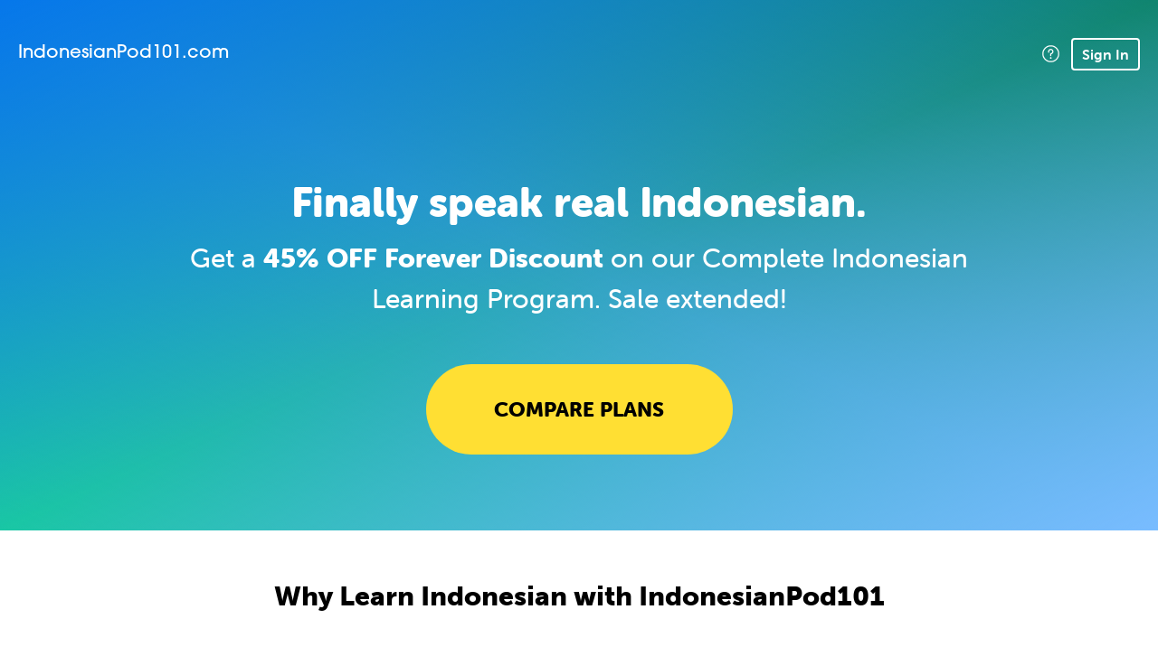

--- FILE ---
content_type: text/html; charset=UTF-8
request_url: https://www.indonesianpod101.com/youcanspeak-lp?src=banner_hp
body_size: 9379
content:
<!DOCTYPE html>
<html lang="en" class="responsive-b" >
<head>
    <meta charset="utf-8">
<!-- Google Tag Manager -->
<script>    window.dataLayer = window.dataLayer || [];
    
(function(w,d,s,l,i){w[l]=w[l]||[];w[l].push({'gtm.start':
new Date().getTime(),event:'gtm.js'});var f=d.getElementsByTagName(s)[0],
j=d.createElement(s),dl=l!='dataLayer'?'&l='+l:'';j.async=true;j.src=
'https://www.googletagmanager.com/gtm.js?id='+i+dl;f.parentNode.insertBefore(j,f);
})(window,document,'script','dataLayer','GTM-TZWV3FR');
    </script>
<!-- End Google Tag Manager -->
    <title>Learn Indonesian</title>
            <meta name="viewport" content="width=device-width, initial-scale=1, maximum-scale=1">
        <meta name="title" content="Learn Indonesian" />
    <meta name="keywords" content="learn Indonesian, study Indonesian, speak Indonesian, Indonesian language, Indonesian culture, read Indonesian, write Indonesian, Indonesia travel, Indonesian podcasts" />
    <meta name="description" content="The fastest, easiest, and most fun way to learn Indonesian and Indonesian culture. Start speaking Indonesian in minutes with audio and video lessons, audio dictionary, and learning community!" />
    <meta http-equiv="Content-Language" content="en">
            <meta name="apple-itunes-app" content="app-id=668386019"/>
    	<meta property="fb:app_id" content="220971674604131">
	<meta property="og:title" content="Learn Indonesian">
	<meta property="og:image" content="https://cdn.innovativelanguage.com/sns/thumbnail/site/thumb_fb_indonesian.png">
	<meta property="og:description" content="The fastest, easiest, and most fun way to learn Indonesian and Indonesian culture. Start speaking Indonesian in minutes with audio and video lessons, audio dictionary, and learning community!">
	<meta property="og:site_name" content="IndonesianPod101">
	<meta name="twitter:title" content="Learn Indonesian">
	<meta name="twitter:description" content="The fastest, easiest, and most fun way to learn Indonesian and Indonesian culture. Start speaking Indonesian in minutes with audio and video lessons, audio dictionary, and learning community!">
	<meta name="twitter:image" content="https://cdn.innovativelanguage.com/sns/thumbnail/site/thumb_fb_indonesian.png">
	<meta name="twitter:card" content="summary_large_image">
	<meta name="twitter:site" content="@IndonesianPod">
	<meta name="twitter:creator" content="@IndonesianPod">
    <link rel="SHORTCUT ICON" href="/static/images/indonesianpod101/favicon.ico"/>
    <link rel="image_src" href="https://www.indonesianpod101.com/static/images/indonesianpod101/itunes_logo.jpg" />
    <link rel="stylesheet" href="https://use.typekit.net/vcc4rmc.css"/>
        <script src="/static/js/jquery-1.12.4.min.js"></script>
    <script src="/static/js/jquery-migrate-1.4.1.min.js"></script>
    
<script type="text/javascript">
function trackEvent(args, isAsynchronous) {
  jQuery.ajax({
    type: 'POST',
    async: (isAsynchronous!=undefined)?(isAsynchronous):(true),
    url: '/event_tracking.php',
    data: jQuery.extend({
      member_id: '0', 
        category: '_trackEvent', 
        action: '', 
        opt_label: '', 
        opt_value: ''
    }, args),
    success: function(msg) { /* do nothing */ }
  });
}
</script>    <script type="text/javascript">
        window.IllFormbricks = null;
    </script>
<script src="/static/js/compiled/common-lightweight.38e4605ca91ef08f1e8ff5b46b0ac344.illv.min.js" type="text/javascript"></script>
<script src="/static/js/dist/checkout/pick-a-plan.9f27e6f0c9782966ca0c1337d0935001.illv.min.js" type="text/javascript"></script>
<script src="/static/js/supplemental-sales-page.22949bc12c59f2f8325bd0c400948226.illv.js" type="text/javascript"></script>
<link href="/static/compass/css/common-2021/responsive.6c35d041a8f24f0b2de59cca1018f4c4.illv.css" rel="Stylesheet" type="text/css"/>
<link href="/static/compass/css/pages/supplemental-lp.f0bde1097f8c767b527ae32307b6656a.illv.css" rel="Stylesheet" type="text/css"/>
    <script type="text/javascript">
        var li = false;
        var hb = false;
        var hp = false;
    </script>
    </head>
    <body class="responsive-b">
<a href="/honeypot-do-not-follow"
   rel="nofollow"
   style="display: none"
   aria-disabled="true"
   aria-hidden="true"
>Hallo, Pooh, you're just in time for a little smackerel of something</a>
    <span id="zendesk" data-zendesk-config="{&quot;language&quot;:&quot;indonesian&quot;,&quot;color&quot;:&quot;#C8102E&quot;,&quot;site_url&quot;:&quot;indonesianpod101.com&quot;,&quot;placeholders&quot;:{&quot;site-url&quot;:&quot;indonesianpod101.com&quot;,&quot;site-name&quot;:&quot;IndonesianPod101&quot;,&quot;language&quot;:&quot;Indonesian&quot;,&quot;language-language&quot;:&quot;Indonesian&quot;,&quot;language-your&quot;:&quot;Indonesian&quot;,&quot;language-the&quot;:&quot;Indonesian&quot;,&quot;language-a&quot;:&quot;Indonesian&quot;,&quot;language-blank&quot;:&quot;Indonesian&quot;,&quot;video-lgc1&quot;:&quot; &quot;,&quot;video-lgc2&quot;:&quot; &quot;}}"></span>
            <script src="https://static.zdassets.com/ekr/snippet.js?key=web_widget/innovativelanguage.zendesk.com" defer
                id="ze-snippet"></script>
        <script defer>
            window.zESettings = {
                answerBot: {
                    suppress: true
                }
            };
        </script>
            <script defer type="text/javascript" src="/static/js/dist/zendesk/zendesk.12a411b82d66488545273bbb65f934f2.illv.min.js"></script>
    <!-- Google Tag Manager (noscript) -->
<noscript><iframe src="https://www.googletagmanager.com/ns.html?id=GTM-TZWV3FR"
height="0" width="0" style="display:none;visibility:hidden"></iframe></noscript>
<!-- End Google Tag Manager (noscript) --><div class="sslp-theme--ycs sslp-theme--light-hc-button">
    <div class="sslp-first-block">
        <div class="sslp-first-block__header">
            <span class="sslp-first-block__header__logo">IndonesianPod101.com</span>
            <div class="r101-sign-in--a sslp-first-block__mainheader-block-wrapper">
                <div class="r101-help-center-button__wrapper">
    <a class="r101-help-center-button__link js-show-zendesk-sidebar" tabindex="0" role="button">
        <span class="r101-help-center-button__icon"></span>
    </a>
</div>
                                    <button class="r101-sign-in--a__button js-show-sign-in-form sslp-first-block__sign-in-button" aria-expanded="false" aria-haspopup="true">Sign In</button>
                    <script type="text/template" class="js-login-modal-template" data-captcha="1">
    <div class="js-sign-in--a__form">
    <div class="r101-sign-in--a__wrapper r101-sign-in--a__modal">
        <div class="r101-sign-in--a__modal-dialog">
            <div class="r101-sign-in--a__modal-top">
                <div class="r101-sign-in--a__modal-image indonesianpod101"></div>
                <button type="button" aria-label="Close" class="r101-sign-in--a__modal-close js-sign-in--a__modal-close"></button>
            </div>
            <div class="r101-sign-in--a__modal-content">
                <div class="r101-sign-in--a__block js-sign-in--a__block-sign-in show">
                    <div class="r101-sign-in--a__block-title">Sign In</div>
                                            <div class="r101-sign-in--a__third-party-box">
                                                            <a href="/?ill_google_connect=1&signup_source=youcanspeak-lp_google" class="r101-sign-in--a__google-button" title="Sign In With Google">
                                    <span class="r101-sign-in--a__google-icon"></span>
                                    <span class="r101-sign-in--a__google-text">Continue with Google</span>
                                </a>
                                                                                                                    <a href="/?ill_facebook_connect=1&signup_source=youcanspeak-lp_facebook" class="r101-sign-in--a__facebook-button" title="Sign In With Facebook">
                                    <span class="r101-sign-in--a__facebook-icon"></span>
                                    <span class="r101-sign-in--a__facebook-text">Continue with Facebook</span>
                                </a>
                                                        <span class="r101-sign-in--a__divider"></span>
                        </div>
                                        <div class="r101-sign-in--a__block-error js-sign-in--a__sign-in-error-block hide">
                        <div class="r101-sign-in--a__block-error-title">Login Attempt Unsuccessful</div>
                        <div class="js-sign-in--a__sign-in-error-content"></div>
                    </div>
                    <form class="r101-sign-in--a__form js-sign-in-form"
                          method="post"
                          action="/sign-in?amember_redirect_url=%2Fyoucanspeak-lp%3Fsrc%3Dbanner_hp"
                                                    name="signin">
                        <input type="hidden" name="is_modal" value="1" />
                        <input type="hidden" name="timezoneName" value="">
                        <div class="r101-sign-in--a__form-item">
                            <label for="r101-sign-in-login" class="r101-sign-in--a__form-label">Username or Email Address</label>
                            <input class="r101-sign-in--a__form-input js-sign-in-email-input" type="text" name="amember_login" value="" autocapitalize="off" id="r101-sign-in-login" placeholder="Enter your Username or Email Address" autocomplete="username">
                            <p class="r101-sign-in--a__form-error-field" role="alert">This field is required</p>
                        </div>
                        <div class="r101-sign-in--a__form-item r101-sign-in--a__form-item-password">
                            <label for="r101-sign-in-password" class="r101-sign-in--a__form-label">Password</label>
                            <input class="r101-sign-in--a__form-input js-sign-in-password-input" type="password" name="amember_pass" value="" id="r101-sign-in-password" placeholder="Enter your password" autocomplete="current-password">
                            <button class="r101-sign-in--a__form-show js-toggle-password-visibility" type="button" aria-label="Show password" aria-pressed="false"></button>
                            <p class="r101-sign-in--a__form-error-field" role="alert">This field is required</p>
                        </div>
                        <div class="r101-sign-in--a__form-action">
                            <div class="r101-sign-in--a__form-checkbox-wrap">
                                <input type="checkbox" name="remember_login" id="r101-sign-in-remember-me" value="Y"><label for="r101-sign-in-remember-me">Remember me</label>
                            </div>
                            <div class="r101-sign-in--a__form-btn-wrap">
                                <div class="js-sign-in-context-recaptcha"></div>
                                <button class="r101-sign-in--a__form-btn js-ln-sign-in-button" type="submit" disabled>Sign In</button>
                                <button class="r101-sign-in--a__form-link js-show-reset-password-form" type="button">Reset Password</button>
                            </div>
                            <div class="r101-sign-in--a__form-sign-up">
                                <span>Don’t have an account? </span>
                                <button class="r101-sign-in--a__form-link js-show-sign-up-form" type="button"> Sign Up</button>
                            </div>
                        </div>
                    </form>
                </div>
                <div class="r101-sign-in--a__block r101-sign-in--a__block--reset js-sign-in--a__block-reset hide">
                    <div class="r101-sign-in--a__block-title">Reset Password</div>
                    <div class="r101-sign-in--a__block-text">Need to reset your password? No problem! Enter the email address you used to sign up with and we'll email you a password reset link.</div>
                    <form name="sendpass"
                          class="r101-sign-in--a__form js-reset-password-form"
                          method="post"
                          data-sitekey="6LfWff8UAAAAAKxlErR5YZwotldpj1hwO7KkZ-Lg"                          action="/reset-password?amember_redirect_url=%2Fyoucanspeak-lp%3Fsrc%3Dbanner_hp">
                        <input type="hidden" name="is_modal" value="1" />
                        <div class="r101-sign-in--a__form-item">
                            <label for="r101-sign-in-rp-email" class="r101-sign-in--a__form-label">Email Address</label>
                            <input type="email" class="r101-sign-in--a__form-input js-reset-password-input" name="login" id="r101-sign-in-rp-email" value="" aria-required="true" placeholder="Enter your email address">
                            <p class="r101-sign-in--a__form-error-field" role="alert">Please enter a valid email address</p>
                        </div>
                        <div class="r101-sign-in--a__form-action">
                            <div class="r101-sign-in--a__form-btn-wrap">
                                <div class="js-reset-password-context-recaptcha"></div>
                                <button class="r101-sign-in--a__form-btn js-reset-password-button" type="submit" disabled>Reset My Password</button>
                                <button class="r101-sign-in--a__form-link js-show-sign-in-form" type="button">Go To Sign In</button>
                            </div>
                        </div>
                    </form>
                </div>
                <div class="r101-sign-in--a__block r101-sign-in--a__block--sign-up js-sign-in--a__block-sign-up hide">
                    <div class="r101-sign-in--a__block-title">Get Started</div>
                    <div class="r101-sign-in--a__block-text">Sign up using your preferred method to start speaking Indonesian in minutes</div>
                    <div class="r101-sign-in--a__third-party-box">
                                                    <a href="/?ill_google_connect=1&signup_source=youcanspeak-lp_google" class="r101-sign-in--a__google-button" title="Sign Up With Google">
                                <span class="r101-sign-in--a__google-icon"></span>
                                <span class="r101-sign-in--a__google-text">Sign up with Google</span>
                            </a>
                                                                        <a href="/?ill_facebook_connect=1&signup_source=youcanspeak-lp_facebook" class="r101-sign-in--a__facebook-button" title="Sign Up With Facebook">
                            <span class="r101-sign-in--a__facebook-icon"></span>
                            <span class="r101-sign-in--a__facebook-text">Sign up with Facebook</span>
                        </a>
                        <span class="r101-sign-in--a__divider"></span>
                    </div>
                    <form class="r101-sign-in--a__form js-sign-up-form"
                          name="signup"
                          method="post"
                          data-sitekey="6LfWff8UAAAAAKxlErR5YZwotldpj1hwO7KkZ-Lg"                          action="/?validate=true"
                    >
                        <input type="hidden" name="clickpath" value="|/youcanspeak-lp?src=banner_hp|banner_hp">
                        <input type="hidden" name="controlgroup" value="">
                        <input type="hidden" name="price_group" value="">
                        <input type="hidden" name="paysys_id" value="free">
                        <input type="hidden" name="do_payment" value="1">
                        <input type="hidden" name="signup_source" value="youcanspeak-lp">
                        <input type="hidden" name="login" value="_" maxlength="15">
                        <input type="hidden" name="signup_level_selected" value="">
                        <input type="hidden" name="signup_form" value="signup_home" />
                        <input type="hidden" name="amember_redirect_url" value="/youcanspeak-lp?src=banner_hp" />
                        <div class="r101-sign-in--a__block-error js-sign-up-error hide"></div>
                        <div class="r101-sign-in--a__form-item js-sign-up-email-item">
                            <label for="sign-up-email" class="r101-sign-in--a__form-label">Email Address</label>
                            <input type="email"
                                   name="email"
                                   id="sign-up-email"
                                   placeholder="Enter your email address"
                                   title="Enter your email address"
                                   class="r101-sign-in--a__form-input js-sign-up-email"
                                   value=""
                            >
                            <p class="r101-sign-in--a__form-error-field js-sign-up-email-error"></p>
                            <p class="r101-sign-in--a__form-error-field-gmail js-sign-up-email-error-gmail">
                                <b>Gmail users:</b> After signing up, check your spam folder for the activation email. <span class="js-sign-up-email-error-gmail-date"></span>
                            </p>
                        </div>
                        <div class="r101-sign-in--a__form-action">
                            <div class="r101-sign-in--a__form-btn-wrap">
                                <div class="js-sign-up-context-recaptcha"></div>
                                <button type="submit" class="r101-sign-in--a__form-btn js-sign-up-submit" disabled>Sign up with Email</button>
                            </div>
                            <div class="r101-sign-in--a__form-terms">
                                By continuing, you agree to our
                                <a href="#terms_of_use" class="r101-sign-in--a__form-link-terms js-terms-link">Terms of Use</a>,
                                <a href="#privacy_policy" class="r101-sign-in--a__form-link-terms js-privacy-link">Privacy Policy</a>,
                                and to receive our email communications, which you may opt out at any time.
                            </div>
                            <div class="r101-sign-in--a__form-sign-up">
                                <span>Already have an account? </span>
                                <button class="r101-sign-in--a__form-link js-show-sign-in-form" type="button"> Sign In</button>
                            </div>
                        </div>
                    </form>
                </div>
            </div>
        </div>
    </div>
</div>
</script>
                            </div>
        </div>
                    <div class="sslp-block-title sslp-first-block__title">
                Finally speak real Indonesian.
            </div>
            <div class="sslp-block-bold-text sslp-first-block__text">
                Get a <span class="sslp-text--boldest">45% OFF Forever Discount</span> on our Complete Indonesian Learning Program. Sale extended!
            </div>
            <button class="sslp-block-button js-sslp-button">Compare Plans</button>
            </div>
        <div class="sslp-second-block">
        <div class="sslp-max-width-container">
            <div class="sslp-block-title">
                Why Learn Indonesian with IndonesianPod101
            </div>
            <div class="sslp-second-block__text sslp-text">
                You always wanted to learn Indonesian. And maybe you’ve tried and tried… but still can’t understand
                native speech or speak comfortably. That’s what happens… when you learn words and do translation games.
            </div>
            <div class="sslp-second-block__text sslp-text">
                <span class="sslp-italic-text">But</span>… what if you were taught practical Indonesian conversations <span class="sslp-bold">from day 1</span>?
            </div>
            <div class="sslp-second-block__wrapper">
                <div class="sslp-second-block__container">
                    <div class="sslp-second-block__big-image-item">
                        <img class="sslp-second-block__big-image-item__image"
                             src="/static/compass/images/supplemental-sales-page/img_illustration-1.png"
                             srcset="/static/compass/images/supplemental-sales-page/img_illustration-1@2x.png 2x">
                        <div class="sslp-text sslp-second-block__big-image-item__text">
                            You’d understand Indonesian on day 1
                        </div>
                    </div>
                    <div class="sslp-second-block__plus"></div>
                    <div class="sslp-second-block__big-image-item">
                        <img class="sslp-second-block__big-image-item__image"
                             src="/static/compass/images/supplemental-sales-page/img_illustration-2.png"
                             srcset="/static/compass/images/supplemental-sales-page/img_illustration-2@2x.png 2x">
                        <div class="sslp-text sslp-second-block__big-image-item__text">
                            You’d start speaking Indonesian on day 1
                        </div>
                    </div>
                </div>
            </div>
            <div class="sslp-text sslp-second-block__text">
                And with IndonesianPod101, you get a complete program — that gets you speaking real Indonesian from day 1 &
                lesson #1. The moment you join… You start absorbing practical conversations with lessons by real teachers.
                You can learn anywhere, anytime with our mobile app. And you speed up your learning with 15+ powerful study
                tools.
            </div>
            <button class="sslp-block-button js-sslp-button">Compare Plans</button>
        </div>
    </div>
    <div class="sslp-third-block">
        <div class="sslp-block-title">
            So, what makes IndonesianPod101 so special?
        </div>
        <div class="sslp-text sslp-third-block__text">
            You probably tried other resources to see which one works for you, right? Here’s how IndonesianPod101
            compares to other programs....
        </div>
        <div class="sslp-competitors-table-wrapper">
            <div class="sslp-competitors-table-desktop">
                <div class="sslp-competitors-table__first-column">
                    <div class="sslp-competitors-table-header__cell"></div>
                    <div class="sslp-competitors-table__group-header">
                        Lessons
                    </div>
                    <div class="sslp-competitors-table__cell">
                        Levels
                    </div>
                    <div class="sslp-competitors-table__cell">
                        Audio lessons
                    </div>
                    <div class="sslp-competitors-table__cell">
                        Phrase lessons
                    </div>
                    <div class="sslp-competitors-table__cell">
                        Grammar lessons
                    </div>
                    <div class="sslp-competitors-table__cell">
                        Cultural lessons
                    </div>
                    <div class="sslp-competitors-table__cell">
                        Reading lessons
                    </div>
                    <div class="sslp-competitors-table__cell">
                        Writing lessons
                    </div>
                    <div class="sslp-competitors-table__cell">
                        Video lessons
                    </div>
                    <div class="sslp-competitors-table__cell">
                        PDF lesson notes
                    </div>
                    <div class="sslp-competitors-table__group-header">
                        Learning Resources
                    </div>
                    <div class="sslp-competitors-table__cell">
                        Vocabulary Lists
                    </div>
                    <div class="sslp-competitors-table__cell">
                        SRS Flashcards
                    </div>
                    <div class="sslp-competitors-table__cell">
                        Personal Word Bank
                    </div>
                    <div class="sslp-competitors-table__group-header">
                        Learn with a teacher
                    </div>
                    <div class="sslp-competitors-table__cell">
                        Personal teacher
                    </div>
                    <div class="sslp-competitors-table__cell">
                        Ongoing assessment
                    </div>
                    <div class="sslp-competitors-table__cell">
                        Hand-graded assessments
                    </div>
                    <div class="sslp-competitors-table__cell">
                        Multiple-choice assessments
                    </div>
                    <div class="sslp-competitors-table__cell">
                        Certificate of Completion
                    </div>
                </div>
                <div class="sslp-competitors-table__second-column">
                    <div class="sslp-competitors-table-header__cell">
                        IndonesianPod101
                    </div>
                    <div class="sslp-competitors-table__group-header"></div>
                    <div class="sslp-competitors-table__cell">
                        Beginner to Advanced
                    </div>
                    <div class="sslp-competitors-table__cell"></div>
                    <div class="sslp-competitors-table__cell"></div>
                    <div class="sslp-competitors-table__cell"></div>
                    <div class="sslp-competitors-table__cell"></div>
                    <div class="sslp-competitors-table__cell"></div>
                    <div class="sslp-competitors-table__cell"></div>
                    <div class="sslp-competitors-table__cell"></div>
                    <div class="sslp-competitors-table__cell"></div>
                    <div class="sslp-competitors-table__group-header"></div>
                    <div class="sslp-competitors-table__cell"></div>
                    <div class="sslp-competitors-table__cell"></div>
                    <div class="sslp-competitors-table__cell"></div>
                    <div class="sslp-competitors-table__group-header"></div>
                    <div class="sslp-competitors-table__cell"></div>
                    <div class="sslp-competitors-table__cell"></div>
                    <div class="sslp-competitors-table__cell"></div>
                    <div class="sslp-competitors-table__cell"></div>
                    <div class="sslp-competitors-table__cell bottom-cell"></div>
                </div>
                <div class="sslp-competitors-table__right-side-column">
                    <div class="sslp-competitors-table-header__cell">
                        Pimsleur
                    </div>
                    <div class="sslp-competitors-table__group-header"></div>
                    <div class="sslp-competitors-table__cell">
                        Up to Intermediate
                    </div>
                    <div class="sslp-competitors-table__cell sslp-competitors-table__checkmark"></div>
                    <div class="sslp-competitors-table__cell sslp-competitors-table__checkmark"></div>
                    <div class="sslp-competitors-table__cell sslp-competitors-table__cross"></div>
                    <div class="sslp-competitors-table__cell sslp-competitors-table__cross"></div>
                    <div class="sslp-competitors-table__cell sslp-competitors-table__checkmark"></div>
                    <div class="sslp-competitors-table__cell sslp-competitors-table__checkmark"></div>
                    <div class="sslp-competitors-table__cell sslp-competitors-table__cross"></div>
                    <div class="sslp-competitors-table__cell sslp-competitors-table__checkmark"></div>
                    <div class="sslp-competitors-table__group-header"></div>
                    <div class="sslp-competitors-table__cell sslp-competitors-table__cross"></div>
                    <div class="sslp-competitors-table__cell sslp-competitors-table__cross"></div>
                    <div class="sslp-competitors-table__cell sslp-competitors-table__cross"></div>
                    <div class="sslp-competitors-table__group-header"></div>
                    <div class="sslp-competitors-table__cell sslp-competitors-table__cross"></div>
                    <div class="sslp-competitors-table__cell sslp-competitors-table__cross"></div>
                    <div class="sslp-competitors-table__cell sslp-competitors-table__cross"></div>
                    <div class="sslp-competitors-table__cell sslp-competitors-table__cross"></div>
                    <div class="sslp-competitors-table__cell sslp-competitors-table__cross"></div>
                </div>
                <div class="sslp-competitors-table__right-side-column">
                    <div class="sslp-competitors-table-header__cell">
                        Rosetta Stone
                    </div>
                    <div class="sslp-competitors-table__group-header"></div>
                    <div class="sslp-competitors-table__cell">
                        Up to Intermediate
                    </div>
                    <div class="sslp-competitors-table__cell sslp-competitors-table__checkmark"></div>
                    <div class="sslp-competitors-table__cell sslp-competitors-table__checkmark"></div>
                    <div class="sslp-competitors-table__cell sslp-competitors-table__checkmark"></div>
                    <div class="sslp-competitors-table__cell sslp-competitors-table__cross"></div>
                    <div class="sslp-competitors-table__cell sslp-competitors-table__cross"></div>
                    <div class="sslp-competitors-table__cell sslp-competitors-table__checkmark"></div>
                    <div class="sslp-competitors-table__cell sslp-competitors-table__checkmark"></div>
                    <div class="sslp-competitors-table__cell sslp-competitors-table__cross"></div>
                    <div class="sslp-competitors-table__group-header"></div>
                    <div class="sslp-competitors-table__cell sslp-competitors-table__cross"></div>
                    <div class="sslp-competitors-table__cell sslp-competitors-table__cross"></div>
                    <div class="sslp-competitors-table__cell sslp-competitors-table__cross"></div>
                    <div class="sslp-competitors-table__group-header"></div>
                    <div class="sslp-competitors-table__cell sslp-competitors-table__cross"></div>
                    <div class="sslp-competitors-table__cell sslp-competitors-table__cross"></div>
                    <div class="sslp-competitors-table__cell sslp-competitors-table__cross"></div>
                    <div class="sslp-competitors-table__cell sslp-competitors-table__cross"></div>
                    <div class="sslp-competitors-table__cell sslp-competitors-table__checkmark"></div>
                </div>
            </div>
            <div class="sslp-competitors-table-wrapper-mobile js-competitors-table">
                <div class="sslp-competitors-table-header-viewport-mobile">
                    <div class="sslp-competitors-table-header">
                        <div class="sslp-competitors-table-header__cell js-competitors-table-header sslp-active-competitor">
                            IndonesianPod101
                        </div>
                        <div class="sslp-competitors-table-header__cell js-competitors-table-header">
                            Pimsleur
                        </div>
                        <div class="sslp-competitors-table-header__cell js-competitors-table-header">
                            Rosetta Stone
                        </div>
                    </div>
                </div>
                <div class="sslp-competitors-table-viewport-mobile">
                    <div class="sslp-competitors-table">
                        <div class="sslp-competitors-table__column">
                            <div class="sslp-competitors-table__group-header">
                                Lessons
                            </div>
                            <div class="sslp-competitors-table__cell sslp-competitors-table__level-cell">
                                <span class="sslp-competitors-table__green-level">Beginner to Advanced</span> Levels
                            </div>
                            <div class="sslp-competitors-table__cell">
                                Audio lessons
                            </div>
                            <div class="sslp-competitors-table__cell">
                                Phrase lessons
                            </div>
                            <div class="sslp-competitors-table__cell">
                                Grammar lessons
                            </div>
                            <div class="sslp-competitors-table__cell">
                                Cultural lessons
                            </div>
                            <div class="sslp-competitors-table__cell">
                                Writing lessons
                            </div>
                            <div class="sslp-competitors-table__cell">
                                Reading lessons
                            </div>
                            <div class="sslp-competitors-table__cell">
                                Video lessons
                            </div>
                            <div class="sslp-competitors-table__cell">
                                PDF lesson notes
                            </div>
                            <div class="sslp-competitors-table__group-header">
                                Learning Resources
                            </div>
                            <div class="sslp-competitors-table__cell">
                                Vocabulary Lists
                            </div>
                            <div class="sslp-competitors-table__cell">
                                SRS Flashcards
                            </div>
                            <div class="sslp-competitors-table__cell">
                                Personal Word Bank
                            </div>
                            <div class="sslp-competitors-table__group-header">
                                Learn with a teacher
                            </div>
                            <div class="sslp-competitors-table__cell">
                                Personal teacher
                            </div>
                            <div class="sslp-competitors-table__cell">
                                Ongoing assessment
                            </div>
                            <div class="sslp-competitors-table__cell">
                                Hand-graded assessments
                            </div>
                            <div class="sslp-competitors-table__cell">
                                Multiple-choice assessments
                            </div>
                            <div class="sslp-competitors-table__cell">
                                Certificate of Completion
                            </div>
                        </div>
                        <div class="sslp-competitors-table__column">
                            <div class="sslp-competitors-table__group-header">
                                Lessons
                            </div>
                            <div class="sslp-competitors-table__cell sslp-competitors-table__level-cell">
                                Up to Intermediate Levels
                            </div>
                            <div class="sslp-competitors-table__cell sslp-competitors-table__checkmark">
                                Audio lessons
                            </div>
                            <div class="sslp-competitors-table__cell sslp-competitors-table__checkmark">
                                Phrase lessons
                            </div>
                            <div class="sslp-competitors-table__cell sslp-competitors-table__cross">
                                Grammar lessons
                            </div>
                            <div class="sslp-competitors-table__cell sslp-competitors-table__cross">
                                Cultural lessons
                            </div>
                            <div class="sslp-competitors-table__cell sslp-competitors-table__checkmark">
                                Writing lessons
                            </div>
                            <div class="sslp-competitors-table__cell sslp-competitors-table__checkmark">
                                Reading lessons
                            </div>
                            <div class="sslp-competitors-table__cell sslp-competitors-table__cross">
                                Video lessons
                            </div>
                            <div class="sslp-competitors-table__cell sslp-competitors-table__checkmark">
                                PDF lesson notes
                            </div>
                            <div class="sslp-competitors-table__group-header">
                                Learning Resources
                            </div>
                            <div class="sslp-competitors-table__cell sslp-competitors-table__cross">
                                Vocabulary Lists
                            </div>
                            <div class="sslp-competitors-table__cell sslp-competitors-table__cross">
                                SRS Flashcards
                            </div>
                            <div class="sslp-competitors-table__cell sslp-competitors-table__cross">
                                Personal Word Bank
                            </div>
                            <div class="sslp-competitors-table__group-header">
                                Learn with a teacher
                            </div>
                            <div class="sslp-competitors-table__cell sslp-competitors-table__cross">
                                Personal teacher
                            </div>
                            <div class="sslp-competitors-table__cell sslp-competitors-table__cross">
                                Ongoing assessment
                            </div>
                            <div class="sslp-competitors-table__cell sslp-competitors-table__cross">
                                Hand-graded assessments
                            </div>
                            <div class="sslp-competitors-table__cell sslp-competitors-table__cross">
                                Multiple-choice assessments
                            </div>
                            <div class="sslp-competitors-table__cell sslp-competitors-table__cross">
                                Certificate of Completion
                            </div>
                        </div>
                        <div class="sslp-competitors-table__column">
                            <div class="sslp-competitors-table__group-header">
                                Lessons
                            </div>
                            <div class="sslp-competitors-table__cell sslp-competitors-table__level-cell">
                                Up to Intermediate Levels
                            </div>
                            <div class="sslp-competitors-table__cell sslp-competitors-table__checkmark">
                                Audio lessons
                            </div>
                            <div class="sslp-competitors-table__cell sslp-competitors-table__checkmark">
                                Phrase lessons
                            </div>
                            <div class="sslp-competitors-table__cell sslp-competitors-table__checkmark">
                                Grammar lessons
                            </div>
                            <div class="sslp-competitors-table__cell sslp-competitors-table__cross">
                                Cultural lessons
                            </div>
                            <div class="sslp-competitors-table__cell sslp-competitors-table__cross">
                                Writing lessons
                            </div>
                            <div class="sslp-competitors-table__cell sslp-competitors-table__checkmark">
                                Reading lessons
                            </div>
                            <div class="sslp-competitors-table__cell sslp-competitors-table__checkmark">
                                Video lessons
                            </div>
                            <div class="sslp-competitors-table__cell sslp-competitors-table__cross">
                                PDF lesson notes
                            </div>
                            <div class="sslp-competitors-table__group-header">
                                Learning Resources
                            </div>
                            <div class="sslp-competitors-table__cell sslp-competitors-table__cross">
                                Vocabulary Lists
                            </div>
                            <div class="sslp-competitors-table__cell sslp-competitors-table__cross">
                                SRS Flashcards
                            </div>
                            <div class="sslp-competitors-table__cell sslp-competitors-table__cross">
                                Personal Word Bank
                            </div>
                            <div class="sslp-competitors-table__group-header">
                                Learn with a teacher
                            </div>
                            <div class="sslp-competitors-table__cell sslp-competitors-table__cross">
                                Personal teacher
                            </div>
                            <div class="sslp-competitors-table__cell sslp-competitors-table__cross">
                                Ongoing assessment
                            </div>
                            <div class="sslp-competitors-table__cell sslp-competitors-table__cross">
                                Hand-graded assessments
                            </div>
                            <div class="sslp-competitors-table__cell sslp-competitors-table__cross">
                                Multiple-choice assessments
                            </div>
                            <div class="sslp-competitors-table__cell sslp-competitors-table__checkmark">
                                Certificate of Completion
                            </div>
                        </div>
                    </div>
                </div>
            </div>
        </div>
        <button class="sslp-block-button sslp-third-block__button js-sslp-button">Get 45% OFF NOW</button>
    </div>
    <div class="sslp-fourth-block">
        <div class="sslp-block-title sslp-fourth-block__title">
            Here's what learners say about our system
        </div>
                    <div class="sslp-fourth-block__recall">
                <div class="sslp-five-stars"></div>
                <div class="sslp-fourth-block__recall__text">
                    I spent in Indonesia about 1.5 year. Before my leaving to Indonesia I was learning Indonesian for a few month. This was wonderful experience. I was able to communicate in Indonesian not only in a very simple topics, but also I could conduct more complicated conversations. Indonesian are very interestiong people with a very surprising mentality. To have a possibility to communicate with them directly, means to have opportunity to meet their culture without any kind of impurity. Continuation with  Indonesian classes gives me opportunity keeping in touch with alive linguage.
                </div>
                <div class="sslp-fourth-block__recall__learner">
                    Malgorzata Nowicka
                </div>
            </div>
                    <div class="sslp-fourth-block__recall">
                <div class="sslp-five-stars"></div>
                <div class="sslp-fourth-block__recall__text">
                    you guys are doing a great job with your lessons, its now up to me to make as much effort as you
have. The combination of words, cultural lessons and interesting facts makes learning lots of fun. Many sites are similar but they do not use authentic voices and are often robotic in tone, having an orang Indonesia is the real bonus  thank you mazi
                </div>
                <div class="sslp-fourth-block__recall__learner">
                    Marilyn Okeefe
                </div>
            </div>
                <div class="sslp-fourth-block__scores-wrapper">
            <div class="sslp-fourth-block__application-score">
                <div class="sslp-fourth-block__application-score__logo sslp-appstore">4.9</div>
                <div class="sslp-five-stars"></div>
            </div>
            <div class="sslp-fourth-block__application-score">
                <div class="sslp-fourth-block__application-score__logo sslp-playmarket">4.7</div>
                <div class="sslp-five-stars"></div>
            </div>
        </div>
    </div>
    <div class="sslp-pick-a-plan-block">
        <form name="signup" method="get" action="https://www.indonesianpod101.com/member/member_upnewapi.php" class="js-pap-form">
            <div class="sslp-pick-a-plan-block__container">
                                    <div class="r101-c-plans cols2">
    <ul class="r101-c-plans__tabs" role="tablist">
        <li class="r101-c-plans__tab premium current" id="c-plans__tab-premium" role="tab"
            aria-selected="true" aria-controls="c-plans__panel" data-class="premium">
            <button class="r101-c-plans__tab-button js-c-plans__tab" type="button">
                Premium
                                    <span class="r101-c-plans__tab-button-price">
                        <span class="old-price">$10</span> $5.50/Month<span class="asterisk">*</span>
                    </span>
                            </button>
        </li>
        <li class="r101-c-plans__tab premiumplus" id="c-plans__tab-premiumplus" role="tab"
            aria-selected="false" aria-controls="c-plans__panel" data-class="premiumplus">
            <button class="r101-c-plans__tab-button js-c-plans__tab" type="button">
                Premium+
                                    <span class="r101-c-plans__tab-button-price">
                        <span class="old-price">$23</span> $12.58/Month<span class="asterisk">*</span>
                    </span>
                            </button>
        </li>
    </ul>
    <table class="r101-c-plans__table premium js-c-plans" id="c-plans__panel">
        <tr class="r101-c-plans__row">
            <th class="r101-c-plans__head--first">
                <div class="r101-c-plans__head-title">Pick a Plan</div>
                <div class="r101-c-plans__head-description">
                    Tip: As a Premium <i>PLUS</i> member, you will have access to our complete learning
                    system, your very own teacher and be on the fast track to fluency!
                </div>
            </th>
            <th class="r101-c-plans__head premium">
                <div class="r101-c-plans__head-title">Premium</div>
                                    <div class="r101-c-plans__head-price">
                                                    <span class="old-price">$10</span>
                            $5.50 Per Month<span class="asterisk">*</span>
                                            </div>
                                <div class="r101-c-plans__button--premium">
                    <button class="js-pap-button" data-product-type="Premium" data-valid="" data-coupon="">Get Premium</button>
                </div>
            </th>
            <th class="r101-c-plans__head premiumplus">
                <div class="r101-c-plans__head-title">Premium <i>PLUS</i></div>
                                    <div class="r101-c-plans__head-price">
                                                    <span class="old-price">$23</span>
                            $12.58 Per Month<span class="asterisk">*</span>
                                            </div>
                                <div class="r101-c-plans__button--premiumplus">
                                            <button class="js-pap-button" data-product-type="premiumPlus"
                                data-valid=""
                                data-coupon="">Get Premium <i>PLUS</i></button>
                                    </div>
            </th>
        </tr>
                <tr class="r101-c-plans__section-header">
            <td class="r101-c-plans__section-header-cell premium">
                <div class="r101-c-plans__section-header-title">Audio &amp; Video Lesson Library</div>
            </td>
            <td class="r101-c-plans__section-header-cell"></td>
            <td class="r101-c-plans__section-header-cell"></td>
        </tr>
        <tr class="r101-c-plans__row">
            <td class=" premium r101-c-plans__label-cell js-tap-tooltip">
                <div class="r101-c-plans__row-label">
                    <span class="r101-c-plans__label">Access to All Lessons</span>
                    <div class="r101-c-plans__row-help js-show-tooltip"
                         title="Unlock unlimited access to all audio &amp; video lessons made by real Indonesian teachers"
                         data-tooltip-position="bottom"></div>
                </div>
            </td>
            <td class="premiumplus only-mobile r101-c-plans__label-cell js-tap-tooltip">
                <div class="r101-c-plans__row-label"><i>Everything You Get with Premium</i></div>
            </td>
            <td class="r101-c-plans__cell">
                <div class="r101-c-plans__tick--green"></div>
            </td>
            <td class="r101-c-plans__cell">
                <div class="r101-c-plans__tick--orange"></div>
            </td>
        </tr>
        <tr class="r101-c-plans__row">
            <td class=" premium r101-c-plans__label-cell js-tap-tooltip">
                <div class="r101-c-plans__row-label">
                    <span class="r101-c-plans__label">In-Depth Lesson Notes</span>
                    <div class="r101-c-plans__row-help js-show-tooltip"
                         title="Get printable Lesson Notes with translations, tutorials and explanations for every lesson"></div>
                </div>
            </td>
            <td class="r101-c-plans__cell">
                <div class="r101-c-plans__tick--green"></div>
            </td>
            <td class="r101-c-plans__cell">
                <div class="r101-c-plans__tick--orange"></div>
            </td>
        </tr>
        <tr class="r101-c-plans__row">
            <td class="premium r101-c-plans__label-cell js-tap-tooltip">
                <div class="r101-c-plans__row-label">
                    <span class="r101-c-plans__label">Line-by-Line Audio Dialogue</span>
                    <div class="r101-c-plans__row-help js-show-tooltip"
                         title="Master lessons with audio line-by-line breakdown and translations"></div>
                </div>
            </td>
            <td class="r101-c-plans__cell">
                <div class="r101-c-plans__tick--green"></div>
            </td>
            <td class="r101-c-plans__cell">
                <div class="r101-c-plans__tick--orange"></div>
            </td>
        </tr>
        <tr class="r101-c-plans__row">
            <td class="premium r101-c-plans__label-cell js-tap-tooltip">
                <div class="r101-c-plans__row-label">
                    <span class="r101-c-plans__label">Android, iPhone & iPad App Access</span>
                    <div class="r101-c-plans__row-help js-show-tooltip"
                         title="Learn Indonesian anywhere, anytime! Get our learning system on your mobile device"></div>
                </div>
            </td>
            <td class="r101-c-plans__cell">
                <div class="r101-c-plans__text--green">
                    Premium Features
                </div>
            </td>
            <td class="r101-c-plans__cell">
                <div class="r101-c-plans__text--orange">
                    Premium <i>PLUS</i> Features
                </div>
            </td>
        </tr>
        <tr class="r101-c-plans__row">
            <td class="premium r101-c-plans__label-cell js-tap-tooltip">
                <div class="r101-c-plans__row-label">
                    <span class="r101-c-plans__label">Premium Lesson Tracks</span>
                    <div class="r101-c-plans__row-help js-show-tooltip"
                         title="Get exclusive Review Tracks and Dialogue Tracks for every audio lesson"></div>
                </div>
            </td>
            <td class="r101-c-plans__cell">
                <div class="r101-c-plans__tick--green"></div>
            </td>
            <td class="r101-c-plans__cell">
                <div class="r101-c-plans__tick--orange"></div>
            </td>
        </tr>
        <tr class="r101-c-plans__row">
            <td class="premium r101-c-plans__label-cell js-tap-tooltip">
                <div class="r101-c-plans__row-label">
                    <span class="r101-c-plans__label">Lesson Vocabulary Lists</span>
                    <div class="r101-c-plans__row-help js-show-tooltip"
                         title="Review key lesson vocabulary with slowed-down audio and translations"></div>
                </div>
            </td>
            <td class="r101-c-plans__cell">
                <div class="r101-c-plans__tick--green"></div>
            </td>
            <td class="r101-c-plans__cell">
                <div class="r101-c-plans__tick--orange"></div>
            </td>
        </tr>
        <tr class="r101-c-plans__row">
            <td class="premium r101-c-plans__label-cell js-tap-tooltip">
                <div class="r101-c-plans__row-label">
                    <span class="r101-c-plans__label">HD Video</span>
                    <div class="r101-c-plans__row-help js-show-tooltip"
                         title="Get high-definition Indonesian video lessons made by real teachers"></div>
                </div>
            </td>
            <td class="r101-c-plans__cell">
                <div class="r101-c-plans__tick--green"></div>
            </td>
            <td class="r101-c-plans__cell">
                <div class="r101-c-plans__tick--orange"></div>
            </td>
        </tr>
        <tr class="r101-c-plans__section-header">
            <td class="r101-c-plans__section-header-cell premium">
                <div class="r101-c-plans__section-header-title">Vocabulary Resources</div>
            </td>
            <td class="r101-c-plans__section-header-cell"></td>
            <td class="r101-c-plans__section-header-cell"></td>
        </tr>
        <tr class="r101-c-plans__row">
            <td class="r101-c-plans__label-cell js-tap-tooltip">
                <div class="r101-c-plans__row-label">
                    <span class="r101-c-plans__label">Indonesian Core Words &amp; Phrases</span>
                    <div class="r101-c-plans__row-help js-show-tooltip"
                         title="Learn the most frequently used words and phrases in the Indonesian language"></div>
                </div>
            </td>
            <td class="premium only-mobile r101-c-plans__label-cell js-tap-tooltip">
                <div class="r101-c-plans__row-label">
                    <span class="r101-c-plans__label">Indonesian Core 2000 Words &amp; Phrases</span>
                    <div class="r101-c-plans__row-help js-show-tooltip"
                         title="Learn the most frequently used words and phrases in the Indonesian language"></div>
                </div>
            </td>
            <td class="r101-c-plans__cell">
                <div class="r101-c-plans__text--green">2000</div>
            </td>
            <td class="r101-c-plans__cell">
                <div class="r101-c-plans__text--orange">2000</div>
            </td>
        </tr>
        <tr class="r101-c-plans__row">
            <td class="premium r101-c-plans__label-cell js-tap-tooltip">
                <div class="r101-c-plans__row-label">
                    <span class="r101-c-plans__label">Pathway Vocabulary</span>
                    <div class="r101-c-plans__row-help js-show-tooltip"
                         title="Review all the vocab from any lesson season with one handy list"></div>
                </div>
            </td>
            <td class="r101-c-plans__cell">
                <div class="r101-c-plans__tick--green"></div>
            </td>
            <td class="r101-c-plans__cell">
                <div class="r101-c-plans__tick--orange"></div>
            </td>
        </tr>
        <tr class="r101-c-plans__row">
            <td class="premium r101-c-plans__label-cell js-tap-tooltip">
                <div class="r101-c-plans__row-label">
                    <span class="r101-c-plans__label">Vocabulary Slideshow</span>
                    <div class="r101-c-plans__row-help js-show-tooltip"
                         title="Learn the core words and phrases passively with our audio-visual learning slideshow"></div>
                </div>
            </td>
            <td class="r101-c-plans__cell">
                <div class="r101-c-plans__tick--green"></div>
            </td>
            <td class="r101-c-plans__cell">
                <div class="r101-c-plans__tick--orange"></div>
            </td>
        </tr>
        <tr class="r101-c-plans__row">
            <td class="premium r101-c-plans__label-cell js-tap-tooltip">
                <div class="r101-c-plans__row-label">
                    <span class="r101-c-plans__label">Personal Word Bank</span>
                    <div class="r101-c-plans__row-help js-show-tooltip"
                         title="Your personal vocabulary database. Save newly learned words here for future review"></div>
                </div>
            </td>
            <td class="r101-c-plans__cell">
                <div class="r101-c-plans__tick--green"></div>
            </td>
            <td class="r101-c-plans__cell">
                <div class="r101-c-plans__tick--orange"></div>
            </td>
        </tr>
        <tr class="r101-c-plans__row">
            <td class="premium r101-c-plans__label-cell js-tap-tooltip">
                <div class="r101-c-plans__row-label">
                    <span class="r101-c-plans__label">Spaced Repetition Flashcards</span>
                    <div class="r101-c-plans__row-help js-show-tooltip"
                         title="Learn words fast with smart flashcards that quiz you at spaced intervals to improve your memory"></div>
                </div>
            </td>
            <td class="r101-c-plans__cell">
                <div class="r101-c-plans__tick--green"></div>
            </td>
            <td class="r101-c-plans__cell">
                <div class="r101-c-plans__tick--orange"></div>
            </td>
        </tr>
        <tr class="r101-c-plans__section-header">
            <td class="r101-c-plans__section-header-cell premium">
                <div class="r101-c-plans__section-header-title">Study Tools</div>
            </td>
            <td class="r101-c-plans__section-header-cell"></td>
            <td class="r101-c-plans__section-header-cell"></td>
        </tr>
        <tr class="r101-c-plans__row">
            <td class="premium r101-c-plans__label-cell js-tap-tooltip">
                <div class="r101-c-plans__row-label">
                    <span class="r101-c-plans__label">Multiple-Choice Assessments</span>
                    <div class="r101-c-plans__row-help js-show-tooltip"
                         title="Test your Indonesian after every few lessons with multiple-choice assessments"></div>
                </div>
            </td>
            <td class="r101-c-plans__cell">
                <div class="r101-c-plans__tick--green"></div>
            </td>
            <td class="r101-c-plans__cell">
                <div class="r101-c-plans__tick--orange"></div>
            </td>
        </tr>
        <tr class="r101-c-plans__row">
            <td class="premium r101-c-plans__label-cell js-tap-tooltip">
                <div class="r101-c-plans__row-label">
                    <span class="r101-c-plans__label">Pronunciation Practice Tools</span>
                    <div class="r101-c-plans__row-help js-show-tooltip"
                         title="Record and compare your voice to native speakers’ to perfect your pronunciation"></div>
                </div>
            </td>
            <td class="r101-c-plans__cell">
                <div class="r101-c-plans__tick--green"></div>
            </td>
            <td class="r101-c-plans__cell">
                <div class="r101-c-plans__tick--orange"></div>
            </td>
        </tr>
                                <tr class="r101-c-plans__section-header">
            <td class="r101-c-plans__section-header-cell premiumplus">
                <div class="r101-c-plans__section-header-title">1-on-1 Learning</div>
            </td>
            <td class="r101-c-plans__section-header-cell"></td>
            <td class="r101-c-plans__section-header-cell"></td>
        </tr>
        <tr class="r101-c-plans__row">
            <td class="premiumplus r101-c-plans__label-cell js-tap-tooltip">
                <div class="r101-c-plans__row-label">
                    <span class="r101-c-plans__label">1-on-1 Access to a Teacher</span>
                    <div class="r101-c-plans__row-help js-show-tooltip"
                         title="Personal instruction from one of our Indonesian teachers via My Teacher Messenger"></div>
                </div>
            </td>
            <td class="r101-c-plans__cell"></td>
            <td class="r101-c-plans__cell">
                <div class="r101-c-plans__tick--orange"></div>
            </td>
        </tr>
        <tr class="r101-c-plans__row">
            <td class="premiumplus r101-c-plans__label-cell js-tap-tooltip">
                <div class="r101-c-plans__row-label">
                    <span class="r101-c-plans__label">Hand-Graded Assessments</span>
                    <div class="r101-c-plans__row-help js-show-tooltip"
                         title="Test your speaking and writing skills and get corrected by Indonesian teachers"></div>
                </div>
            </td>
            <td class="r101-c-plans__cell"></td>
            <td class="r101-c-plans__cell">
                <div class="r101-c-plans__tick--orange"></div>
            </td>
        </tr>
        <tr class="r101-c-plans__row">
            <td class="premiumplus r101-c-plans__label-cell js-tap-tooltip">
                <div class="r101-c-plans__row-label">
                    <span class="r101-c-plans__label">Guidance & Personalized Assessment</span>
                    <div class="r101-c-plans__row-help js-show-tooltip"
                         title="Get a personal assessment by one of our highly experienced Indonesian specialists"></div>
                </div>
            </td>
            <td class="r101-c-plans__cell"></td>
            <td class="r101-c-plans__cell">
                <div class="r101-c-plans__tick--orange"></div>
            </td>
        </tr>
        <tr class="r101-c-plans__row">
            <td class="premiumplus r101-c-plans__label-cell js-tap-tooltip">
                <div class="r101-c-plans__row-label">
                    <span class="r101-c-plans__label">Writing &amp; Pronunciation Practice</span>
                    <div class="r101-c-plans__row-help js-show-tooltip"
                         title="Exchange writing and recordings of yourself speaking and get feedback from your teacher"></div>
                </div>
            </td>
            <td class="r101-c-plans__cell"></td>
            <td class="r101-c-plans__cell">
                <div class="r101-c-plans__tick--orange"></div>
            </td>
        </tr>
                <tr class="r101-c-plans__row">
            <td class="premiumplus r101-c-plans__label-cell js-tap-tooltip">
                <div class="r101-c-plans__row-label">
                    <span class="r101-c-plans__label">Dialogue Role Play</span>
                    <div class="r101-c-plans__row-help js-show-tooltip"
                         title="Practice speaking and perfect your Indonesian with instant feedback from our AI assistant"></div>
                </div>
            </td>
            <td class="r101-c-plans__cell"></td>
            <td class="r101-c-plans__cell">
                <div class="r101-c-plans__tick--orange"></div>
            </td>
        </tr>
                <tr class="r101-c-plans__buttons-row">
            <td class="r101-c-plans__label-cell js-tap-tooltip"></td>
            <td class="premium r101-c-plans__cell">
                <div class="r101-c-plans__button--premium last">
                    <button class="js-pap-button" data-product-type="Premium" data-valid=""
                            data-coupon="">Get Premium</button>
                </div>
            </td>
            <td class="r101-c-plans__cell">
                <div class="r101-c-plans__button--premiumplus last">
                                        <button class="js-pap-button" data-product-type="premiumPlus"
                            data-valid=""
                            data-coupon="">Get Premium <i>PLUS</i></button>
                                    </div>
            </td>
        </tr>
    </table>
</div>                            </div>
            <input type="hidden" name="coupon" value="YOUCANSPEAK2025">
            <input type="hidden" name="signup_source" value="signup_upsellnew.php">
            <input type="hidden" name="nxt" value="cc_info">
            <input type="hidden" name="product_type" value="Premium">
            <input type="hidden" name="campaign" value="youcanspeak2025">
            <input type="hidden" name="valid" value="">
                    </form>
        <span class="js-track-event" data-event='{"action": "_cpv", "opt_label": "youcanspeak2025,pick-a-plan,desktop,YOUCANSPEAK2025", "opt_value": "window.location.href"}'></span>
            </div>
    <div class="sslp-money-back-block">
        <div class="sslp-money-back-block__container">
            <div class="sslp-money-back-block__floating-text-container">
                <div class="sslp-money-back-block__vertical-align-text-container">
                    <div class="sslp-money-back-block__text">
                        What if you don’t like it? All IndonesianPod101.com plans come with a 60-day Refund policy. If you’re unsatisfied for any reason, just send us an email within 60 days. No questions asked.
                                                    <div class="sslp-money-back-block__asterisk-disclaimer display-desktop">* Price in USD based on the cost of a 24-month subscription</div>
                                            </div>
                </div>
            </div>
            <img class="sslp-money-back-block__image"
                 src="/static/compass/images/supplemental-sales-page/money-back.png"
                 srcset="/static/compass/images/supplemental-sales-page/money-back@2x.png 2x">
                            <div class="sslp-money-back-block__asterisk-disclaimer display-mobile">* Price in USD based on the cost of a 24-month subscription</div>
                    </div>
    </div>
</div>
<footer class="footer-c">
    <div>
        <a name='ill-footer-link'></a>        <p>
            Copyright &copy; 2025 Innovative Language Learning. All rights reserved.
            IndonesianPod101.com            <span>
                <a rel="nofollow" href="#privacy_policy" class="js-privacy-link">Privacy Policy</a>
                | <a rel="nofollow" href="#terms_of_use" class="js-terms-link">Terms of Use</a>.
            </span>
                        <br>
            This site is protected by reCAPTCHA and the Google
            <a rel="nofollow noopener" target="_blank" href="https://policies.google.com/privacy">Privacy Policy</a> and
            <a rel="nofollow noopener" target="_blank" href="https://policies.google.com/terms">Terms of Service</a> apply.
                    </p>
    </div>
</footer>
    <!--Start Google Analytics-->
    <script>
    	function GALocalEventTracking(params, isAsynchronous){
    		isAsynchronous = (isAsynchronous!=undefined)?(isAsynchronous):(true);
    		var member_id=0;
            trackEvent({member_id: member_id, category: params[0], action: params[1], opt_label: params[2], opt_value: params[3]}, isAsynchronous);
    		return true;
    	}
    </script>
    <!--End Google Analytics-->
<script type="text/javascript">
    if (typeof window.GALocalEventTracking === 'function') {
        GALocalEventTracking(['_pv', '', '', window.location.href]);
    }
</script>
</body>
</html>


--- FILE ---
content_type: text/css
request_url: https://www.indonesianpod101.com/static/compass/css/common-2021/responsive.6c35d041a8f24f0b2de59cca1018f4c4.illv.css
body_size: 16727
content:
.ill-kyoto{font-family:"museo-sans","Trebuchet MS",Tahoma,Arial,Sans-serif;font-size:26px;font-weight:500;font-style:normal;color:#000;text-decoration:none}.ill-yokohama{font-family:"museo-sans","Trebuchet MS",Tahoma,Arial,Sans-serif;font-size:19px;font-weight:500;font-style:normal;color:#000;text-decoration:none}.ill-kumamoto{font-family:Helvetica,Arial,sans-serif;font-size:15px;font-weight:700;font-style:normal;color:#000;text-decoration:none}.ill-sagamihara{font-family:Helvetica,Arial,sans-serif;font-size:15px;font-weight:500;font-style:normal;color:#5F5F5F;text-decoration:none}.ill-oita{font-family:Helvetica,Arial,sans-serif;font-size:13px;font-weight:500;font-style:normal;color:#000;text-decoration:none}.ill-nagasaki{font-family:Helvetica,Arial,sans-serif;font-size:18px;font-weight:700;font-style:normal;color:#000;text-decoration:none}.ill-osaka{font-family:"museo-sans","Trebuchet MS",Tahoma,Arial,Sans-serif;font-size:18px;font-weight:500;font-style:normal;color:#000;text-decoration:none}.ill-aichi{font-family:Helvetica,Arial,sans-serif;font-size:14px;font-weight:700;font-style:normal;color:#000;text-decoration:none}.ill-hamamatsu{font-family:"museo-sans","Trebuchet MS",Tahoma,Arial,sans-serif;font-size:12px;font-weight:500;font-style:normal;color:#000;text-decoration:none}.ill-setagaya{font-family:"museo-sans","Trebuchet MS",Tahoma,Arial,Sans-serif;font-size:39px;font-weight:300;font-style:normal;color:#000;text-decoration:none}.ill-fukuoka{font-family:Helvetica,Arial,sans-serif;font-size:10px;font-weight:700;font-style:normal;color:#000;text-decoration:none}.ill-helsinki{font-family:Helvetica,Arial,sans-serif;font-size:11px;font-weight:500;font-style:normal;color:gray;text-decoration:none}.ill-turku{font-family:Helvetica,Arial,sans-serif;font-size:13px;font-weight:300;font-style:normal;color:#0070E0;text-decoration:none}.ill-kokkola{font-family:Helvetica,Arial,sans-serif;font-size:13px;font-weight:700;font-style:normal;color:#000;text-decoration:none}.ill-savonlinna{font-family:Helvetica,Arial,sans-serif;font-size:13px;font-weight:500;font-style:normal;color:#0070E0;text-decoration:none}.ill-porvoo{font-family:"museo-sans","Trebuchet MS",Tahoma,Arial,Sans-serif;font-size:13px;font-weight:700;font-style:normal;color:#0070E0;text-decoration:none}.ill-nerima{font-family:"museo-sans","Trebuchet MS",Tahoma,Arial,Sans-serif;font-size:13px;font-weight:500;font-style:normal;color:#000;text-decoration:none}.ill-tampere{font-family:"museo-sans","Trebuchet MS",Tahoma,Arial,Sans-serif;font-size:30px;font-weight:300;font-style:normal;color:#0070E0;text-decoration:none}.ill-hirosima{font-family:Helvetica,Arial,sans-serif;font-size:24px;font-weight:700;font-style:normal;color:#000;text-decoration:none}.ill-hiroshima{font-family:Helvetica,Arial,sans-serif;font-size:24px;font-weight:700;font-style:normal;color:#000;text-decoration:none}.ill-sakai{font-family:Helvetica,Arial,sans-serif;font-size:21px;font-weight:700;font-style:normal;color:#000;text-decoration:none}.ill-oulu{font-family:"museo-sans","Trebuchet MS",Tahoma,Arial,Sans-serif;font-size:17px;font-weight:300;font-style:normal;color:#fff;text-decoration:none}.ill-pori{font-family:"museo-sans","Trebuchet MS",Tahoma,Arial,Sans-serif;font-size:29px;font-weight:300;font-style:normal;color:#fff;text-decoration:none}.ill-pori-500{font-family:"museo-sans","Trebuchet MS",Tahoma,Arial,Sans-serif;font-size:29px;font-weight:500;font-style:normal;color:#fff;text-decoration:none}.ill-kuopio{font-family:"museo-sans","Trebuchet MS",Tahoma,Arial,Sans-serif;font-size:14px;font-weight:500;font-style:normal;color:#000;text-decoration:none}.ill-joensuu{font-family:Helvetica,Arial,sans-serif;font-size:12px;font-weight:500;font-style:normal;color:#000;text-decoration:none}.ill-vaasa{font-family:Helvetica,Arial,sans-serif;font-size:10px;font-weight:300;font-style:normal;color:#000;text-decoration:none}.ill-lappeenranta{font-family:"museo-sans","Trebuchet MS",Tahoma,Arial,Sans-serif;font-size:14px;font-weight:300;font-style:normal;color:#fff;text-decoration:none}.ill-copenhagen{font-family:"museo-sans","Trebuchet MS",Tahoma,Arial,Sans-serif;font-size:11px;font-weight:500;font-style:normal;color:#fff;text-decoration:none}.ill-aarhus{font-family:"museo-sans","Trebuchet MS",Tahoma,Arial,Sans-serif;font-size:21px;font-weight:300;font-style:normal;color:#fff;text-decoration:none}.ill-olborg{font-family:"museo-sans","Trebuchet MS",Tahoma,Arial,Sans-serif;font-size:21px;font-weight:500;font-style:normal;color:#fff;text-decoration:none}.ill-amsterdam{font-family:"museo-sans","Trebuchet MS",Tahoma,Arial,Sans-serif;font-size:27px;font-weight:300;font-style:normal;color:#fff;text-decoration:none}.ill-denhaag{font-family:Helvetica,Arial,sans-serif;font-size:11px;font-weight:300;font-style:normal;color:#fff;text-decoration:none}.ill-roterdam{font-family:Helvetica,Arial,sans-serif;font-size:20px;font-weight:300;font-style:normal;color:#fff;text-decoration:none}.ill-roda{font-family:"museo-sans","Trebuchet MS",Tahoma,Arial,Sans-serif;font-size:16px;font-weight:500;font-style:normal;color:#fff;text-decoration:none}.ill-mus16w500dr{font-family:"museo-sans","Trebuchet MS",Tahoma,Arial,Sans-serif;font-size:16px;font-weight:500;font-style:normal;color:#B42026;text-decoration:none}.ill-utrecht{font-family:"museo-sans","Trebuchet MS",Tahoma,Arial,Sans-serif;font-size:15px;font-weight:500;font-style:normal;color:#000;text-decoration:none}.ill-stokholm{font-family:Helvetica,Arial,sans-serif;font-size:16px;font-weight:700;font-style:normal;color:#0070E0;text-decoration:none}.ill-stockholm{font-family:Helvetica,Arial,sans-serif;font-size:16px;font-weight:700;font-style:normal;color:#0070E0;text-decoration:none}.ill-oslo{font-family:Helvetica,Arial,sans-serif;font-size:16px;font-weight:700;font-style:normal;color:#0070E0;text-decoration:none}.ill-uppsala{font-family:Helvetica,Arial,sans-serif;font-size:12px;font-weight:700;font-style:normal;color:#0070E0;text-decoration:none}.ill-kista{font-family:Helvetica,Arial,sans-serif;font-size:12px;font-weight:300;font-style:normal;color:gray;text-decoration:none}.ill-troms{font-family:Helvetica,Arial,sans-serif;font-size:14px;font-weight:700;font-style:normal;color:#000;text-decoration:none}.ill-molde{font-family:Helvetica,Arial,sans-serif;font-size:13px;font-weight:300;font-style:normal;color:#0070E0;text-decoration:none}.ill-tromse{font-family:Helvetica,Arial,sans-serif;font-size:13px;font-weight:500;font-style:normal;color:#000;text-decoration:none}.ill-espoo{font-family:"museo-sans","Trebuchet MS",Tahoma,Arial,Sans-serif;font-size:17px;font-weight:300;font-style:normal;color:gray;text-decoration:none}.ill-vasteras{font-family:Helvetica,Arial,sans-serif;font-size:12px;font-weight:700;font-style:normal;color:#000;text-decoration:none}.ill-malmo{font-family:Helvetica,Arial,sans-serif;font-size:14px;font-weight:300;font-style:normal;color:#666;text-decoration:none}.ill-kalmar{font-family:Helvetica,Arial,sans-serif;font-size:16px;font-weight:300;font-style:normal;color:#666;text-decoration:none}.ill-halmstad{font-family:Helvetica,Arial,sans-serif;font-size:14px;font-weight:500;font-style:normal;color:#000;text-decoration:none}.ill-nairobi{font-family:Helvetica,Arial,sans-serif;font-size:11px;font-weight:700;font-style:normal;color:#000;text-decoration:none}.ill-sanfran{font-family:Neuton, Hoefler Text, sans-serif;font-style:italic;font-size:16px;font-weight:400;color:#78268c}.ill-reykjavik{font-family:"museo-sans","Trebuchet MS",Tahoma,Arial,Sans-serif;font-size:20px;font-weight:300;font-style:normal;color:#000;text-decoration:none}.ill-arl16w300{font-family:Arial;font-size:16px;font-weight:300;font-style:normal;color:#000;text-decoration:none}.ill-arl20w700{font-family:Arial;font-size:20px;font-weight:700;font-style:normal;color:#000;text-decoration:none}.ill-hel18w300{font-family:Helvetica,Arial,sans-serif;font-size:18px;font-weight:300;font-style:normal;color:#000;text-decoration:none}.ill-ease-background-color{transition-property:background-color;transition-duration:0.5s;transition-timing-function:ease}.ill-link-blue{color:#0070E0;text-decoration:none}.ill-link-blue:hover{text-decoration:underline}.responsive-b{height:auto;margin:0;padding:0;background:none 0 0 transparent no-repeat;font-size:16px;-webkit-text-size-adjust:none}.overlay_gray{width:100%;height:100%;position:fixed;top:0;left:0;display:none;z-index:50;background-color:#000;opacity:0.7}.hidden-text{display:none !important}.grecaptcha-badge{visibility:hidden}.cookie-consent-bar{background-color:rgba(255,255,255,0.95);border:1px solid #CACBCA;border-radius:8px 8px 0 0;box-shadow:0 2px 6px 0 rgba(0,0,0,0.35);color:#323739;font-family:helvetica,arial,sans-serif;font-size:12px;line-height:18px;text-align:center;position:fixed;bottom:0;width:298px;height:60px;margin-left:calc((100% - 298px) / 2);z-index:100;padding:10px 10px 10px 12px;box-sizing:border-box}.cookie-consent-bar__text{display:inline-block;height:36px;width:209px;margin-top:1px;float:left}.cookie-consent-bar__button,.cookie-consent-bar__link{color:#323739}.cookie-consent-bar__button:focus,.cookie-consent-bar__link:focus{outline:2px solid #46CECE;outline-offset:1px}.cookie-consent-bar__button::-moz-focus-inner,.cookie-consent-bar__link::-moz-focus-inner{border:0}[data-whatinput="keyboard"] .cookie-consent-bar__button:focus,[data-whatinput="keyboard"] .cookie-consent-bar__link:focus{outline:2px solid #46CECE;outline-offset:1px}[data-whatinput="touch"] .cookie-consent-bar__button:focus,[data-whatinput="mouse"] .cookie-consent-bar__button:focus,[data-whatinput="touch"] .cookie-consent-bar__link:focus,[data-whatinput="mouse"] .cookie-consent-bar__link:focus{outline:none}.cookie-consent-bar__link{white-space:nowrap}.cookie-consent-bar__link:hover{text-decoration:none}.cookie-consent-bar__button{background-color:rgba(255,255,255,0);font-family:helvetica,arial,sans-serif;box-sizing:border-box;width:56px;border:1px solid #939593;border-radius:4px;color:#323739;font-size:12px;font-weight:bold;height:38px;cursor:pointer;margin:0 0 0 3px;padding:0}@media (min-width: 768px){.cookie-consent-bar{box-sizing:border-box;width:465px;box-shadow:0 2px 5px 0 rgba(0,0,0,0.3);padding:10px 13px 10px 20px;margin-left:calc((100% - 465px) / 2)}.cookie-consent-bar__button{display:inline-block;margin:0 0 0 14px}.cookie-consent-bar__text{height:auto;width:auto;margin-top:0;float:none}}.footer-bar-c{background:#fff;border-top:1px solid #e3e3e3;padding:65px 34px 42px}.footer-bar-c>div{max-width:980px;margin:0 auto}.footer-bar-c .footer-bar-c__logo{height:30px;width:auto}.footer-bar-c h3{margin:0 0 21px;font-family:"museo-sans","Trebuchet MS",tahoma,arial,sans-serif;font-weight:500;font-size:13px;text-transform:none;text-decoration:none;font-style:normal;text-transform:uppercase;color:#5F5F5F;border:none}.footer-bar-c nav>div a{font-family:helvetica,arial,sans-serif;font-weight:normal;font-size:14px;text-transform:none;text-decoration:none;font-style:normal;color:#0070E0}.footer-bar-c nav>div a:focus{outline:2px solid #46CECE;outline-offset:1px}.footer-bar-c nav>div a::-moz-focus-inner{border:0}[data-whatinput="keyboard"] .footer-bar-c nav>div a:focus{outline:2px solid #46CECE;outline-offset:1px}[data-whatinput="touch"] .footer-bar-c nav>div a:focus,[data-whatinput="mouse"] .footer-bar-c nav>div a:focus{outline:none}.footer-bar-c nav>div a:hover{text-decoration:underline}.footer-bar-c nav>div+div{margin-top:11px}.footer-bar-c__grid *{box-sizing:border-box}.footer-bar-c__grid::after{content:" ";display:block;clear:both}.footer-bar-c__cell--a,.footer-bar-c__cell--b{width:100%;float:left;margin-bottom:45px}.footer-bar-c__cell--c{width:100%;float:left;margin-bottom:25px}.footer-bar-c__cell--d{width:100%;float:left;padding-bottom:30px}.footer-bar-c__cell--e{width:100%;float:left;padding-bottom:35px}.footer-bar-c__cell--f,.footer-bar-c__cell--g{width:100%;float:left}.footer-bar-c__cell--h{padding-bottom:58px}.footer-bar-c__starburst{display:inline-block;width:123px;height:123px;position:relative}.footer-bar-c__starburst:focus{outline:2px solid #46CECE;outline-offset:1px}.footer-bar-c__starburst::-moz-focus-inner{border:0}[data-whatinput="keyboard"] .footer-bar-c__starburst:focus{outline:2px solid #46CECE;outline-offset:1px}[data-whatinput="touch"] .footer-bar-c__starburst:focus,[data-whatinput="mouse"] .footer-bar-c__starburst:focus{outline:none}.footer-bar-c__starburst-default,.footer-bar-c__starburst-hover{width:100%;height:100%;position:absolute;top:0;left:0}.footer-bar-c__starburst-default{background:url(/static/compass/images/upgrade_today.svg) no-repeat 0 0 transparent;background-size:contain;visibility:visible}.footer-bar-c__starburst-hover{background:url(/static/compass/images/upgrade_today_hover.svg) no-repeat 0 0 transparent;background-size:contain;visibility:hidden}.footer-bar-c__starburst:hover>.footer-bar-c__starburst-default{visibility:hidden}.footer-bar-c__starburst:hover>.footer-bar-c__starburst-hover{visibility:visible}.footer-bar-c__starburst--public>.footer-bar-c__starburst-default{background:url(/static/compass/images/start-trial.svg) no-repeat 0 0 transparent;background-size:contain;visibility:visible}.footer-bar-c__starburst--public>.footer-bar-c__starburst-hover{background:url(/static/compass/images/start-trial_hover.svg) no-repeat 0 0 transparent;background-size:contain;visibility:hidden}.footer-bar-c__icon{display:inline-block;width:31px;height:31px;margin:2px 5px 3px 0;background:url(/static/compass/images/sprite_social-media.svg?v=2) no-repeat transparent;background-size:158px 223px}.footer-bar-c__icon:focus{outline:2px solid #46CECE;outline-offset:1px}.footer-bar-c__icon::-moz-focus-inner{border:0}[data-whatinput="keyboard"] .footer-bar-c__icon:focus{outline:2px solid #46CECE;outline-offset:1px}[data-whatinput="touch"] .footer-bar-c__icon:focus,[data-whatinput="mouse"] .footer-bar-c__icon:focus{outline:none}.footer-bar-c__icon--facebook{background-position:-2px -106px}.footer-bar-c__icon--facebook:hover{background-position:-38px -106px}.footer-bar-c__icon--twitter{background-position:-2px -34px}.footer-bar-c__icon--twitter:hover{background-position:-38px -34px}.footer-bar-c__icon--youtube{background-position:-2px -70px}.footer-bar-c__icon--youtube:hover{background-position:-38px -70px}.footer-bar-c__icon--tumblr{background-position:-2px -142px}.footer-bar-c__icon--tumblr:hover{background-position:-38px -142px}.footer-bar-c__icon--insta{background-position:-2px -178px}.footer-bar-c__icon--insta:hover{background-position:-38px -178px}@media (min-width: 640px){.footer-bar-c>div{max-width:540px;padding-left:0;padding-right:0}.footer-bar-c__cell--d{max-width:210px;padding-bottom:40px}.footer-bar-c__cell--e{max-width:180px}.footer-bar-c__cell--a{max-width:210px}.footer-bar-c__cell--b{max-width:180px}.footer-bar-c__cell--c{max-width:150px}}@media (min-width: 980px){.footer-bar-c{padding-top:68px}.footer-bar-c>div{max-width:825px;padding-left:80px;padding-right:75px}.footer-bar-c__cell--a,.footer-bar-c__cell--b,.footer-bar-c__cell--c{width:33.33333%;max-width:225px}.footer-bar-c__cell--f{width:81.8181818%;max-width:675px}.footer-bar-c__cell--g{width:18.1818182%;max-width:150px}}.footer-c{display:block;background:#1c1c1c;text-align:left;padding:28px 34px;margin:0;border:none}.footer-c>div{max-width:980px;margin:0 auto;text-align:center}.footer-c>div>a{display:inline-block;width:246px;height:27px;border:none;outline:none;text-decoration:none;background:url(/static/compass/images/footer-c/logo.svg) no-repeat transparent 0 0;background-size:246px 27px;margin-bottom:16px}.footer-c>div>a:focus{outline:2px solid #46CECE;outline-offset:2px}.footer-c>div>a::-moz-focus-inner{border:0}[data-whatinput="keyboard"] .footer-c>div>a:focus{outline:2px solid #46CECE;outline-offset:2px}[data-whatinput="touch"] .footer-c>div>a:focus,[data-whatinput="mouse"] .footer-c>div>a:focus{outline:none}.footer-c>div>p{padding:0;margin:0;font-family:helvetica,arial,sans-serif;font-weight:lighter;font-size:11px;text-transform:none;text-decoration:none;font-style:normal;line-height:18px;color:#999;text-transform:uppercase}.footer-c>div>p a{color:#999;text-decoration:none}.footer-c>div>p a:focus{outline:2px solid #46CECE;outline-offset:1px}.footer-c>div>p a::-moz-focus-inner{border:0}[data-whatinput="keyboard"] .footer-c>div>p a:focus{outline:2px solid #46CECE;outline-offset:1px}[data-whatinput="touch"] .footer-c>div>p a:focus,[data-whatinput="mouse"] .footer-c>div>p a:focus{outline:none}.footer-c>div>p a:hover{color:#b6b6b6}.footer-c>div>p>span{display:block;margin-top:12px;white-space:nowrap}@media (min-width: 528px){.footer-c>div>p>span{display:inline-block;margin-top:0}}.r101-underline-block *[style*="text-decoration:underline"],.r101-underline-block *[style*="text-decoration: underline"],.r101-underline-block u{-webkit-text-decoration-color:#FA7268 !important;text-decoration-color:#FA7268 !important;text-decoration-thickness:0.15em !important;text-underline-offset:0.17em !important}.responsive-b,.static-b{height:100%;background-color:#1c1c1c}@keyframes spin{from{transform:rotate(0deg)}to{transform:rotate(360deg)}}.r101-help-center-button__wrapper{margin:0 5px;height:100%;display:flex;align-items:center;justify-content:center}.r101-help-center-button__wrapper.disabled{pointer-events:none;opacity:0.4}.r101-help-center-button__link{cursor:pointer;opacity:1;height:35px;padding:0 5px;display:flex;align-items:center}.r101-help-center-button__link:focus{outline:2px solid #46CECE;outline-offset:1px}.r101-help-center-button__link::-moz-focus-inner{border:0}[data-whatinput="keyboard"] .r101-help-center-button__link:focus{outline:2px solid #46CECE;outline-offset:1px}[data-whatinput="touch"] .r101-help-center-button__link:focus,[data-whatinput="mouse"] .r101-help-center-button__link:focus{outline:none}.r101-help-center-button__link:hover{opacity:0.9}@media screen and (min-width: 768px){.r101-help-center-button__link{height:41px}}.r101-help-center-button__icon{display:inline-block;width:22px;height:22px;background:url(/static/compass/images/ui/dashbar-a/icn_question-mark_circle.svg) no-repeat transparent;background-size:cover}.r101-help-center-button__icon.spinner{border:none;padding:0;background:none;position:relative;display:flex;align-items:center;justify-content:center}.r101-help-center-button__icon.spinner::after{content:'';display:block;width:22px;height:22px;border:2px solid #f3f3f3;border-top-color:#000;border-radius:50%;background-color:transparent;outline:none;animation:spin 2s linear infinite;box-sizing:border-box}@media (min-width: 768px){.r101-help-center-button__icon.spinner::after{width:25px;height:25px}}.r101-help-center-button__icon--white{filter:invert(100%)}.r101-help-center-button__icon--white.spinner::after{border-color:#000;border-top-color:#fff}@media (min-width: 768px){.r101-help-center-button__icon{width:25px;height:25px}}.dashbar-lr{display:table;width:100%;position:relative;background:#fff;padding:0;margin:0;z-index:7;border-bottom:1px solid #e5e5e5}.dashbar-lr *{box-sizing:border-box}.dashbar-lr>div{text-align:center;position:relative;margin:0 auto;max-width:100%}.dashbar-lr .r101-help-center-button__wrapper{position:absolute;right:10px;top:0}.dashbar-lr .r101-help-center-button__icon,.dashbar-lr .r101-help-center-button__icon.spinner::after{width:22px;height:22px}.dashbar-lr__logo,.dashbar-lr__hello{display:block;width:100%}.dashbar-lr__logo{padding:12px 0 13px}.dashbar-lr__logo-image{height:40px}.dashbar-lr__hello{padding:0 0 13px;overflow:hidden;text-overflow:ellipsis;white-space:nowrap;font-family:helvetica,arial,sans-serif;font-weight:normal;font-size:12px;text-transform:none;text-decoration:none;font-style:normal;color:#5F5F5F}@media (min-width: 768px){.dashbar-lr__logo,.dashbar-lr__hello{display:inline-block;width:auto;height:74px;padding-top:19px}.dashbar-lr__hello{position:absolute;top:0;right:88px;font-family:helvetica,arial,sans-serif;font-weight:normal;font-size:12px;text-transform:none;text-decoration:none;font-style:normal;line-height:40px;color:#5F5F5F;text-align:right;max-width:200px;overflow:hidden;text-overflow:ellipsis;white-space:nowrap}}@media (min-width: 630px){.dashbar-lr .r101-help-center-button__wrapper{right:36px}.dashbar-lr .r101-help-center-button__icon,.dashbar-lr .r101-help-center-button__icon.spinner::after{width:25px;height:25px}}.r101-button--h40-r4{border-radius:4px;height:40px;line-height:40px;display:block;width:100%;margin:0;padding:0;border:0;outline:0;text-align:center;color:#fff;cursor:pointer;-webkit-appearance:none;-moz-appearance:none;appearance:none}.r101-button-30--f{-webkit-appearance:none;-moz-appearance:none;appearance:none;display:block;width:100%;padding:0;height:30px;line-height:30px;border:0;outline:0;margin:0;background:#0076CF;border-radius:5px;font-family:helvetica,arial,sans-serif;font-weight:bold;font-size:12px;text-transform:none;text-decoration:none;font-style:normal;color:#fff;text-align:center;cursor:pointer;white-space:nowrap}.r101-sign-in--a__wrapper{box-sizing:border-box}.r101-sign-in--a__wrapper *{box-sizing:border-box}.r101-sign-in--a__lightbox{outline:none}.r101-sign-in--a__block input[type=text],.r101-sign-in--a__block input[type=password],.r101-sign-in--a__block input[type=email]{display:inline-block;width:100%;height:40px;padding:0 0 0 10px;margin:0;line-height:40px;border:none;outline:none;border-radius:2px;-webkit-appearance:none;-moz-appearance:none;appearance:none;box-sizing:border-box;box-shadow:none;font-family:helvetica,arial,sans-serif;font-weight:normal;font-size:16px;text-transform:none;text-decoration:none;font-style:normal;background:#fff;color:#000;border:1px solid #B4B4B4;font-size:14px;border-radius:8px;background:#fff;padding-right:10px;font-family:museo-sans-rounded,"museo-sans","Trebuchet MS",tahoma,arial,sans-serif;font-weight:500}.r101-sign-in--a__block input[type=text]:-moz-placeholder,.r101-sign-in--a__block input[type=password]:-moz-placeholder,.r101-sign-in--a__block input[type=email]:-moz-placeholder{color:dimgray;line-height:40px;opacity:1}.r101-sign-in--a__block input[type=text]::-moz-placeholder,.r101-sign-in--a__block input[type=password]::-moz-placeholder,.r101-sign-in--a__block input[type=email]::-moz-placeholder{color:dimgray;line-height:40px;opacity:1}.r101-sign-in--a__block input[type=text]:-ms-input-placeholder,.r101-sign-in--a__block input[type=password]:-ms-input-placeholder,.r101-sign-in--a__block input[type=email]:-ms-input-placeholder{color:dimgray;line-height:40px;opacity:1}.r101-sign-in--a__block input[type=text]::-webkit-input-placeholder,.r101-sign-in--a__block input[type=password]::-webkit-input-placeholder,.r101-sign-in--a__block input[type=email]::-webkit-input-placeholder{color:dimgray;line-height:40px;opacity:1}.r101-sign-in--a__block input[type=text]:focus,.r101-sign-in--a__block input[type=password]:focus,.r101-sign-in--a__block input[type=email]:focus{outline:2px solid #46CECE;outline-offset:1px}.r101-sign-in--a__block input[type=text]::-moz-focus-inner,.r101-sign-in--a__block input[type=password]::-moz-focus-inner,.r101-sign-in--a__block input[type=email]::-moz-focus-inner{border:0}[data-whatinput="keyboard"] .r101-sign-in--a__block input[type=text]:focus,[data-whatinput="keyboard"] .r101-sign-in--a__block input[type=password]:focus,[data-whatinput="keyboard"] .r101-sign-in--a__block input[type=email]:focus{outline:2px solid #46CECE;outline-offset:1px}[data-whatinput="touch"] .r101-sign-in--a__block input[type=text]:focus,[data-whatinput="mouse"] .r101-sign-in--a__block input[type=text]:focus,[data-whatinput="touch"] .r101-sign-in--a__block input[type=password]:focus,[data-whatinput="mouse"] .r101-sign-in--a__block input[type=password]:focus,[data-whatinput="touch"] .r101-sign-in--a__block input[type=email]:focus,[data-whatinput="mouse"] .r101-sign-in--a__block input[type=email]:focus{outline:none}.r101-sign-in--a__block input[type=checkbox]{position:absolute;left:-1000em;transform:scale(0.9)}.r101-sign-in--a__block input[type=checkbox]+label{cursor:pointer}.r101-sign-in--a__block input[type=checkbox]+label::before{content:"";display:inline-block;width:20px;height:20px;margin:0 8px 0 0;outline:none;background:url(/static/compass/images/checkbox-a-blue_small-border.svg) no-repeat -2px -112px;background-size:24px 134px;cursor:pointer;box-sizing:border-box;vertical-align:middle;position:relative;float:left}.r101-sign-in--a__block input[type=checkbox].loading+label::before{background:none;cursor:auto;border:2px solid #f3f3f3;border-top:2px solid #00ACED;border-radius:50%;animation:spin 2s linear infinite}.r101-sign-in--a__block input[type=checkbox]:checked+label::before{background-position:-2px -46px}.r101-sign-in--a__block input[type=checkbox]:checked:disabled+label::before{background-position:-2px -2px}.r101-sign-in--a__block input[type=checkbox]:disabled+label::before{background-position:-2px -68px}.no-touchevents .r101-sign-in--a__block input[type=checkbox]:hover+label::before{background-position:-2px -90px}.no-touchevents .r101-sign-in--a__block input[type=checkbox]:disabled:hover+label::before{background-position:-2px -68px}.no-touchevents .r101-sign-in--a__block input[type=checkbox]:checked:hover+label::before{background-position:-2px -24px}.no-touchevents .r101-sign-in--a__block input[type=checkbox]:checked:disabled:hover+label::before{background-position:-2px -2px}[data-whatinput="keyboard"] .r101-sign-in--a__block input[type=checkbox]:focus+label::before{outline:2px solid #46CECE;outline-offset:1px}.r101-sign-in--a__block input[type=checkbox]+label{font:500 14px/18px museo-sans-rounded,"museo-sans","Trebuchet MS",tahoma,arial,sans-serif;text-transform:none;text-decoration:none;font-style:normal;display:flex;align-items:center;height:20px;color:#383838}.r101-sign-in--a__block-title{font-size:31px;line-height:40px;font-weight:700;color:#212121;font-family:museo-sans-rounded,"museo-sans","Trebuchet MS",tahoma,arial,sans-serif;margin:0 0 22px}.r101-sign-in--a__block-error{background-color:#FFDFE5;border:1px solid #FF2447;border-radius:12px;padding:16px 19px;color:#383838;font-size:14px;letter-spacing:0;line-height:21px;margin-bottom:8px;margin-top:-5px;font-family:"museo-sans","Trebuchet MS",tahoma,arial,sans-serif;font-weight:500}.r101-sign-in--a__block-error-title{font-weight:700;margin-bottom:8px}.r101-sign-in--a__block-error a{text-transform:none;text-decoration:none;font-style:normal;color:#C8102E;font-weight:inherit;text-decoration:underline}.r101-sign-in--a__block-error a:focus{outline:2px solid #46CECE;outline-offset:1px}.r101-sign-in--a__block-error a::-moz-focus-inner{border:0}[data-whatinput="keyboard"] .r101-sign-in--a__block-error a:focus{outline:2px solid #46CECE;outline-offset:1px}[data-whatinput="touch"] .r101-sign-in--a__block-error a:focus,[data-whatinput="mouse"] .r101-sign-in--a__block-error a:focus{outline:none}.r101-sign-in--a__block-error a:hover{text-decoration:none}.r101-sign-in--a__block-error .sr-post-panel-new__email{word-break:break-all}.r101-sign-in--a__block-error.show{display:block}.r101-sign-in--a__block-error.hide{display:none}.r101-sign-in--a__block-error p{margin:0}.r101-sign-in--a__block-text{font:500 16px/24px museo-sans-rounded,"museo-sans","Trebuchet MS",tahoma,arial,sans-serif;color:#141414;margin-top:-10px;margin-bottom:22px}.r101-sign-in--a__block--reset{padding-bottom:10px}.r101-sign-in--a__block--reset .r101-sign-in--a__form-btn-wrap{margin-top:30px}.r101-sign-in--a__block--reset .r101-sign-in--a__form-btn{padding:5px 15px}.r101-sign-in--a__block.show{display:block}.r101-sign-in--a__block.hide{display:none}.r101-sign-in--a__form-error-field{display:none;margin:6px 0 -5px;color:#C8102E;font-family:helvetica,arial,sans-serif;font-size:14px;letter-spacing:0;line-height:17px}.r101-sign-in--a__form-error-field-gmail{display:none;margin:6px 0 -5px;color:#000;font-family:helvetica,arial,sans-serif;font-size:14px;letter-spacing:0;line-height:20px;background:#FC0;border-radius:8px;padding:0.5em 1em}.r101-sign-in--a__form-show{display:flex;align-items:center;background:transparent;justify-content:center;border:none;position:absolute;width:40px;height:40px;top:28px;right:0;padding:2px 0;cursor:pointer}.r101-sign-in--a__form-show:focus{outline:2px solid #46CECE;outline-offset:1px}.r101-sign-in--a__form-show::-moz-focus-inner{border:0}[data-whatinput="keyboard"] .r101-sign-in--a__form-show:focus{outline:2px solid #46CECE;outline-offset:1px}[data-whatinput="touch"] .r101-sign-in--a__form-show:focus,[data-whatinput="mouse"] .r101-sign-in--a__form-show:focus{outline:none}.r101-sign-in--a__form-show::after{content:'';display:inline-block;width:18px;height:18px;background-image:url(/static/images/login/passwords-gray.svg);background-repeat:no-repeat;background-size:19px 38px;background-position:0 0}.r101-sign-in--a__form-show.hide-password::after{background-position:0 -19px}.r101-sign-in--a__form-item{position:relative}.r101-sign-in--a__form-item-password input[type=text],.r101-sign-in--a__form-item-password input[type=password]{padding-right:50px}.r101-sign-in--a__form-item-password input[type="password"]::-webkit-contacts-auto-fill-button,.r101-sign-in--a__form-item-password input[type="password"]::-webkit-credentials-auto-fill-button{visibility:hidden;display:none !important;pointer-events:none;height:0;width:0;margin:0}.r101-sign-in--a__form-item+.r101-sign-in--a__form-item{margin-top:13px}.r101-sign-in--a__form-item.invalid .r101-sign-in--a__form-error-field{display:block}.r101-sign-in--a__form-item.invalid .r101-sign-in--a__form-input{border-color:#FF2447}.r101-sign-in--a__form-label{color:#141414;font-family:museo-sans-rounded,"museo-sans","Trebuchet MS",tahoma,arial,sans-serif;font-size:14px;font-weight:500;letter-spacing:0;line-height:24px;position:relative;display:block;margin-bottom:4px}.r101-sign-in--a__form-label::after{content:'';display:none;vertical-align:text-bottom;width:17px;height:17px;margin-left:5px;background-image:url(/static/images/login/errorInput.svg);background-size:15px 15px;background-position:center;background-repeat:no-repeat}.r101-sign-in--a__form-action{margin-top:12px}.r101-sign-in--a__form-btn{display:block;width:100%;height:48px;line-height:48px;padding:0;border:0;font-family:helvetica,arial,sans-serif;font-weight:bold;font-size:17px;text-align:center;text-decoration:none;box-sizing:border-box;-webkit-appearance:none;-moz-appearance:none;appearance:none;border-radius:2px;cursor:pointer;color:#fff;background-color:#0070E0;width:auto;display:flex;padding:5px 10px;min-width:91px;align-items:center;justify-content:center;text-align:center;font-size:14px;border-radius:8px;font-weight:700;font-family:museo-sans-rounded,"museo-sans","Trebuchet MS",tahoma,arial,sans-serif;margin-right:auto}.r101-sign-in--a__form-btn:hover{background-color:#0B56A5}.r101-sign-in--a__form-btn.disabled,.r101-sign-in--a__form-btn[disabled]{background-color:#80b8f0;color:#fff;cursor:not-allowed}.r101-sign-in--a__form-btn.disabled:hover,.r101-sign-in--a__form-btn[disabled]:hover{background-color:#80b8f0;color:#fff}.r101-sign-in--a__form-btn:focus{outline:2px solid #46CECE;outline-offset:1px}.r101-sign-in--a__form-btn::-moz-focus-inner{border:0}[data-whatinput="keyboard"] .r101-sign-in--a__form-btn:focus{outline:2px solid #46CECE;outline-offset:1px}[data-whatinput="touch"] .r101-sign-in--a__form-btn:focus,[data-whatinput="mouse"] .r101-sign-in--a__form-btn:focus{outline:none}.r101-sign-in--a__form-btn[disabled]{color:#828282;background:#F2F2F2;-webkit-user-select:none;-moz-user-select:none;-ms-user-select:none;user-select:none;pointer-events:none}.r101-sign-in--a__form-btn-wrap{display:flex;justify-content:space-between;margin-top:23px;align-items:center}.r101-sign-in--a__form-btn-wrap+.r101-sign-in--a__form-link,.r101-sign-in--a__form-btn-wrap+.r101-sign-in--a__form-sign-up{margin-top:18px}.r101-sign-in--a__form-sign-up{font:500 16px/24px museo-sans-rounded,"museo-sans","Trebuchet MS",tahoma,arial,sans-serif;text-transform:none;text-decoration:none;font-style:normal;color:#141414;display:inline-block}.r101-sign-in--a__form-sign-up:focus{outline:2px solid #46CECE;outline-offset:1px}.r101-sign-in--a__form-sign-up::-moz-focus-inner{border:0}[data-whatinput="keyboard"] .r101-sign-in--a__form-sign-up:focus{outline:2px solid #46CECE;outline-offset:1px}[data-whatinput="touch"] .r101-sign-in--a__form-sign-up:focus,[data-whatinput="mouse"] .r101-sign-in--a__form-sign-up:focus{outline:none}.r101-sign-in--a__form-link{padding:0;border:0;background:transparent;font:500 16px/24px museo-sans-rounded,"museo-sans","Trebuchet MS",tahoma,arial,sans-serif;text-transform:none;text-decoration:none;font-style:normal;color:#0677EA;display:inline-block;cursor:pointer}.r101-sign-in--a__form-link:focus{outline:2px solid #46CECE;outline-offset:1px}.r101-sign-in--a__form-link::-moz-focus-inner{border:0}[data-whatinput="keyboard"] .r101-sign-in--a__form-link:focus{outline:2px solid #46CECE;outline-offset:1px}[data-whatinput="touch"] .r101-sign-in--a__form-link:focus,[data-whatinput="mouse"] .r101-sign-in--a__form-link:focus{outline:none}.r101-sign-in--a__form-link:hover{text-decoration:underline}.r101-sign-in--a__form--error input[type=text],.r101-sign-in--a__form--error input[type=password],.r101-sign-in--a__form--error input[type=email]{border-color:#FF2447}.r101-sign-in--a__lightbox.lightBox-box{padding:0 10px;background:transparent;text-align:initial}.r101-sign-in--a__lightbox.lightBox-box:focus-visible{outline:none}@media (min-width: 580px){.r101-sign-in--a__lightbox.lightBox-box{padding:0;width:500px}}.r101-sign-in--a__modal{display:flex;align-items:center;justify-content:center}.r101-sign-in--a__modal-dialog{width:100%;max-width:420px;margin:0 auto;background:#fff;border-radius:16px;z-index:2;position:relative}.r101-sign-in--a__modal-top{height:114px;width:100%;position:relative;border-top-left-radius:14px;border-top-right-radius:14px;overflow:hidden}@media screen and (max-width: 360px){.r101-sign-in--a__modal-top{height:80px}}.r101-sign-in--a__modal-image{width:420px;position:absolute;left:0;top:0;height:100%;background-image:url(/static/images/login/header-modal-sign-in__default-desktop.svg);background-repeat:no-repeat;background-position:center -14px;background-size:cover}@media screen and (max-width: 360px){.r101-sign-in--a__modal-image{background-image:url(/static/images/login/header-modal-sign-in__default-mobile.svg);background-position:center -75px;width:360px}}.r101-sign-in--a__modal-image.japanesepod101,.r101-sign-in--a__modal-image.cantoneseclass101,.r101-sign-in--a__modal-image.chineseclass101,.r101-sign-in--a__modal-image.danishclass101,.r101-sign-in--a__modal-image.germanpod101,.r101-sign-in--a__modal-image.indonesianpod101,.r101-sign-in--a__modal-image.polishpod101,.r101-sign-in--a__modal-image.swahilipod101,.r101-sign-in--a__modal-image.thaipod101,.r101-sign-in--a__modal-image.turkishclass101,.r101-sign-in--a__modal-image.vietnamesepod101,.r101-sign-in--a__modal-image.afrikaanspod101{background-image:url(/static/images/login/header-modal-sign-in__red-desktop.svg)}@media screen and (max-width: 360px){.r101-sign-in--a__modal-image.japanesepod101,.r101-sign-in--a__modal-image.cantoneseclass101,.r101-sign-in--a__modal-image.chineseclass101,.r101-sign-in--a__modal-image.danishclass101,.r101-sign-in--a__modal-image.germanpod101,.r101-sign-in--a__modal-image.indonesianpod101,.r101-sign-in--a__modal-image.polishpod101,.r101-sign-in--a__modal-image.swahilipod101,.r101-sign-in--a__modal-image.thaipod101,.r101-sign-in--a__modal-image.turkishclass101,.r101-sign-in--a__modal-image.vietnamesepod101,.r101-sign-in--a__modal-image.afrikaanspod101{background-image:url(/static/images/login/header-modal-sign-in__red-mobile.svg)}}.r101-sign-in--a__modal-image.czechclass101,.r101-sign-in--a__modal-image.englishclass101,.r101-sign-in--a__modal-image.finnishpod101,.r101-sign-in--a__modal-image.frenchpod101,.r101-sign-in--a__modal-image.greekpod101,.r101-sign-in--a__modal-image.hebrewpod101,.r101-sign-in--a__modal-image.norwegianclass101,.r101-sign-in--a__modal-image.romanianpod101,.r101-sign-in--a__modal-image.russianpod101,.r101-sign-in--a__modal-image.swedishpod101{background-image:url(/static/images/login/header-modal-sign-in__blue-desktop.svg)}@media screen and (max-width: 360px){.r101-sign-in--a__modal-image.czechclass101,.r101-sign-in--a__modal-image.englishclass101,.r101-sign-in--a__modal-image.finnishpod101,.r101-sign-in--a__modal-image.frenchpod101,.r101-sign-in--a__modal-image.greekpod101,.r101-sign-in--a__modal-image.hebrewpod101,.r101-sign-in--a__modal-image.norwegianclass101,.r101-sign-in--a__modal-image.romanianpod101,.r101-sign-in--a__modal-image.russianpod101,.r101-sign-in--a__modal-image.swedishpod101{background-image:url(/static/images/login/header-modal-sign-in__blue-mobile.svg)}}.r101-sign-in--a__modal-image.dutchpod101,.r101-sign-in--a__modal-image.filipinopod101,.r101-sign-in--a__modal-image.hindipod101,.r101-sign-in--a__modal-image.spanishpod101{background-image:url(/static/images/login/header-modal-sign-in__orange-desktop.svg)}@media screen and (max-width: 360px){.r101-sign-in--a__modal-image.dutchpod101,.r101-sign-in--a__modal-image.filipinopod101,.r101-sign-in--a__modal-image.hindipod101,.r101-sign-in--a__modal-image.spanishpod101{background-image:url(/static/images/login/header-modal-sign-in__orange-mobile.svg)}}.r101-sign-in--a__modal-image.hungarianpod101,.r101-sign-in--a__modal-image.italianpod101,.r101-sign-in--a__modal-image.persianpod101,.r101-sign-in--a__modal-image.portuguesepod101,.r101-sign-in--a__modal-image.urdupod101,.r101-sign-in--a__modal-image.bulgarianpod101{background-image:url(/static/images/login/header-modal-sign-in__green-desktop.svg)}@media screen and (max-width: 360px){.r101-sign-in--a__modal-image.hungarianpod101,.r101-sign-in--a__modal-image.italianpod101,.r101-sign-in--a__modal-image.persianpod101,.r101-sign-in--a__modal-image.portuguesepod101,.r101-sign-in--a__modal-image.urdupod101,.r101-sign-in--a__modal-image.bulgarianpod101{background-image:url(/static/images/login/header-modal-sign-in__green-mobile.svg)}}.r101-sign-in--a__modal-image.koreanclass101{background-image:url(/static/images/login/header-modal-sign-in__plum-desktop.svg)}@media screen and (max-width: 360px){.r101-sign-in--a__modal-image.koreanclass101{background-image:url(/static/images/login/header-modal-sign-in__plum-mobile.svg)}}.r101-sign-in--a__modal-image.arabicpod101{background-image:url(/static/images/login/header-modal-sign-in__purple-desktop.svg)}@media screen and (max-width: 360px){.r101-sign-in--a__modal-image.arabicpod101{background-image:url(/static/images/login/header-modal-sign-in__purple-mobile.svg)}}.r101-sign-in--a__modal-close{position:absolute;top:4px;right:10px;border:0;background:transparent;width:40px;height:40px;display:flex;align-items:center;justify-content:center;cursor:pointer}.r101-sign-in--a__modal-close:focus{outline:2px solid #46CECE;outline-offset:1px}.r101-sign-in--a__modal-close::-moz-focus-inner{border:0}[data-whatinput="keyboard"] .r101-sign-in--a__modal-close:focus{outline:2px solid #46CECE;outline-offset:1px}[data-whatinput="touch"] .r101-sign-in--a__modal-close:focus,[data-whatinput="mouse"] .r101-sign-in--a__modal-close:focus{outline:none}.r101-sign-in--a__modal-close::after{content:"";position:absolute;top:21px;left:11px;right:0;height:2px;background:#fff;border-radius:4px;transform:rotate(-45deg);width:20px;display:block}.r101-sign-in--a__modal-close::before{content:"";position:absolute;top:21px;left:11px;right:0;height:2px;background:#fff;border-radius:4px;transform:rotate(45deg);width:20px;display:block}.r101-sign-in--a__modal-content{padding:20px 30px 30px;width:100%;max-width:420px;margin:0 auto}.r101-sign-in--a__button{-webkit-appearance:none;-moz-appearance:none;appearance:none;border-radius:4px;min-height:34px;min-width:72px;background-color:#000;border:0;outline:0;margin:0;padding:4px 10px;font-family:museo-sans-rounded,"museo-sans","Trebuchet MS",tahoma,arial,sans-serif;font-size:16px;line-height:24px;font-weight:700;text-decoration:none;color:#fff;cursor:pointer;white-space:nowrap;box-sizing:border-box;display:flex;align-items:center;justify-content:center}.r101-sign-in--a__button:focus{outline:2px solid #46CECE;outline-offset:1px}.r101-sign-in--a__button::-moz-focus-inner{border:0}[data-whatinput="keyboard"] .r101-sign-in--a__button:focus{outline:2px solid #46CECE;outline-offset:1px}[data-whatinput="touch"] .r101-sign-in--a__button:focus,[data-whatinput="mouse"] .r101-sign-in--a__button:focus{outline:none}.r101-sign-in--a__button--dashboard{font-family:helvetica,arial,sans-serif;min-width:70px;background:transparent;border:2px solid #CACBCA;color:#63666A;font-size:14px;line-height:21px;font-weight:bold;margin-top:22px;padding:5px 10px}.r101-sign-in--a__button--white{min-height:49px;min-width:120px;background:#fff;color:#000;border-radius:34px;text-transform:uppercase;font-family:"museo-sans","Trebuchet MS",tahoma,arial,sans-serif;font-weight:900}.r101-sign-in--a__button--white:hover{background:#cfcece}.r101-sign-in--a__third-party-box{display:flex;flex-direction:column;margin-top:-10px;width:100%}@media screen and (max-width: 360px){.r101-sign-in--a__third-party-box{padding-bottom:25px;margin-bottom:15px}}.r101-sign-in--a__apple-button{display:flex;align-items:center;box-sizing:border-box;margin:12px 0 0;padding:2px 12px;width:100%;height:48px;background-color:#fff;color:#0677EA;text-align:center;text-decoration:none;white-space:nowrap;border-radius:8px;border:1px solid #0677EA}.r101-sign-in--a__apple-button:focus{outline:2px solid #46CECE;outline-offset:1px}.r101-sign-in--a__apple-button::-moz-focus-inner{border:0}[data-whatinput="keyboard"] .r101-sign-in--a__apple-button:focus{outline:2px solid #46CECE;outline-offset:1px}[data-whatinput="touch"] .r101-sign-in--a__apple-button:focus,[data-whatinput="mouse"] .r101-sign-in--a__apple-button:focus{outline:none}.r101-sign-in--a__apple-icon{display:inline-block;width:25px;height:25px;margin:0;border:none;background-image:url(/static/images/login/icon_apple_blue.svg);background-size:25px;background-repeat:no-repeat;background-position:center;vertical-align:text-bottom;text-decoration:none;cursor:pointer}.r101-sign-in--a__apple-icon:focus{outline:2px solid #46CECE;outline-offset:1px}.r101-sign-in--a__apple-icon::-moz-focus-inner{border:0}[data-whatinput="keyboard"] .r101-sign-in--a__apple-icon:focus{outline:2px solid #46CECE;outline-offset:1px}[data-whatinput="touch"] .r101-sign-in--a__apple-icon:focus,[data-whatinput="mouse"] .r101-sign-in--a__apple-icon:focus{outline:none}.r101-sign-in--a__apple-text{font-family:museo-sans-rounded,"museo-sans","Trebuchet MS",tahoma,arial,sans-serif;font-size:16px;line-height:19px;font-weight:700;margin-left:15px;color:#0677EA}.r101-sign-in--a__google-button{display:flex;align-items:center;margin:12px 0 0;padding:2px 12px;height:48px;width:100%;background-color:#fff;color:#0677EA;text-align:center;text-decoration:none;white-space:nowrap;border-radius:8px;border:1px solid #0677EA}.r101-sign-in--a__google-button:focus{outline:2px solid #46CECE;outline-offset:1px}.r101-sign-in--a__google-button::-moz-focus-inner{border:0}[data-whatinput="keyboard"] .r101-sign-in--a__google-button:focus{outline:2px solid #46CECE;outline-offset:1px}[data-whatinput="touch"] .r101-sign-in--a__google-button:focus,[data-whatinput="mouse"] .r101-sign-in--a__google-button:focus{outline:none}.r101-sign-in--a__google-icon{display:inline-block;width:25px;height:25px;box-sizing:border-box;margin:0;border:none;background-image:url(/static/images/login/icon_google.svg);background-size:25px;background-repeat:no-repeat;background-position:center;vertical-align:text-bottom;text-decoration:none;cursor:pointer}.r101-sign-in--a__google-icon:focus{outline:2px solid #46CECE;outline-offset:1px}.r101-sign-in--a__google-icon::-moz-focus-inner{border:0}[data-whatinput="keyboard"] .r101-sign-in--a__google-icon:focus{outline:2px solid #46CECE;outline-offset:1px}[data-whatinput="touch"] .r101-sign-in--a__google-icon:focus,[data-whatinput="mouse"] .r101-sign-in--a__google-icon:focus{outline:none}.r101-sign-in--a__google-text{font-family:museo-sans-rounded,"museo-sans","Trebuchet MS",tahoma,arial,sans-serif;font-size:16px;line-height:19px;font-weight:700;color:#0677EA;margin-left:15px}.r101-sign-in--a__facebook-button{display:flex;align-items:center;box-sizing:border-box;margin:12px 0 0;padding:2px 12px;width:100%;height:48px;background-color:#fff;color:#0677EA;text-align:center;text-decoration:none;white-space:nowrap;border-radius:8px;border:1px solid #0677EA}.r101-sign-in--a__facebook-button:focus{outline:2px solid #46CECE;outline-offset:1px}.r101-sign-in--a__facebook-button::-moz-focus-inner{border:0}[data-whatinput="keyboard"] .r101-sign-in--a__facebook-button:focus{outline:2px solid #46CECE;outline-offset:1px}[data-whatinput="touch"] .r101-sign-in--a__facebook-button:focus,[data-whatinput="mouse"] .r101-sign-in--a__facebook-button:focus{outline:none}.r101-sign-in--a__facebook-icon{display:inline-block;width:25px;height:25px;margin:0;border:none;background-image:url(/static/images/login/icon_facebook_blue.svg);background-size:25px;background-repeat:no-repeat;background-position:center;vertical-align:text-bottom;text-decoration:none;cursor:pointer}.r101-sign-in--a__facebook-icon:focus{outline:2px solid #46CECE;outline-offset:1px}.r101-sign-in--a__facebook-icon::-moz-focus-inner{border:0}[data-whatinput="keyboard"] .r101-sign-in--a__facebook-icon:focus{outline:2px solid #46CECE;outline-offset:1px}[data-whatinput="touch"] .r101-sign-in--a__facebook-icon:focus,[data-whatinput="mouse"] .r101-sign-in--a__facebook-icon:focus{outline:none}.r101-sign-in--a__facebook-text{font-family:museo-sans-rounded,"museo-sans","Trebuchet MS",tahoma,arial,sans-serif;font-size:16px;line-height:19px;font-weight:700;color:#0677EA;margin-left:15px}.r101-sign-in--a__divider{position:relative;display:flex;width:100%;font-family:"museo-sans","Trebuchet MS",tahoma,arial,sans-serif;font-size:16px;line-height:24px;font-weight:500;color:#232425;text-align:center;justify-content:center;margin:20px 0;height:30px}.r101-sign-in--a__divider::after{content:'OR';display:block;padding:0 13px;margin-left:-5px;background:#fff;position:absolute;top:50%;left:50%;transform:translate(-50%, -50%);z-index:2}.r101-sign-in--a__divider::before{content:'';display:block;width:100%;height:2px;background:#E0E0E0;position:absolute;top:50%;left:50%;transform:translate(-50%, -50%);z-index:1}.r101-sign-in--a__form-terms{font-family:"museo-sans","Trebuchet MS",tahoma,arial,sans-serif;font-size:11px;line-height:16px;color:#63666A;margin:23px 0 20px}.r101-sign-in--a__form-link-terms{color:#63666A;text-decoration:underline;cursor:pointer}.r101-sign-in--a__form-link-terms:focus{outline:2px solid #46CECE;outline-offset:1px}.r101-sign-in--a__form-link-terms::-moz-focus-inner{border:0}[data-whatinput="keyboard"] .r101-sign-in--a__form-link-terms:focus{outline:2px solid #46CECE;outline-offset:1px}[data-whatinput="touch"] .r101-sign-in--a__form-link-terms:focus,[data-whatinput="mouse"] .r101-sign-in--a__form-link-terms:focus{outline:none}.r101-sign-in--a__form-link-terms:hover{text-decoration:none}@media screen and (max-width: 768px){.r101-sign-in--a__button--white{min-height:35px;padding:5px 10px;min-width:90px;font-size:12px;letter-spacing:0.8px}}@media screen and (max-width: 420px){.r101-sign-in--a__button:not(.r101-sign-in--a__button--arrow){min-height:32px;min-width:66px;font-family:"museo-sans","Trebuchet MS",tahoma,arial,sans-serif;font-weight:500;font-size:14px;text-transform:none;text-decoration:none;font-style:normal}.r101-sign-in--a__modal-top{height:102px}.r101-sign-in--a__modal-image{background-position:center -20px}.r101-sign-in--a__google-button,.r101-sign-in--a__apple-button,.r101-sign-in--a__facebook-button{height:44px;padding:2px 16px}.r101-sign-in--a__google-text,.r101-sign-in--a__apple-text,.r101-sign-in--a__facebook-text{margin-left:11px}.r101-sign-in--a__divider{margin:10px 0}.r101-sign-in--a__form-terms{margin:18px 0}.r101-sign-in--a__block-title{font-size:26px;line-height:33px;margin-bottom:15px}.r101-sign-in--a__block-text{margin-top:-2px;margin-bottom:10px}.r101-sign-in--a__block--reset .r101-sign-in--a__form-btn-wrap{flex-direction:column}.r101-sign-in--a__block--reset .r101-sign-in--a__form-btn-wrap .r101-sign-in--a__form-link{margin-top:25px;margin-right:auto}.r101-sign-in--a__modal-content{padding:15px 20px 23px}.r101-sign-in--a__modal-close{top:3px;right:0}.r101-sign-in--a__form-btn{min-width:93px}.r101-sign-in--a__form-btn-wrap{margin-top:22px}.r101-sign-in--a__form-link{font-size:14px;line-height:18px}.r101-sign-in--a__form-sign-up{font-size:14px;line-height:18px}}@media screen and (max-width: 360px){.r101-sign-in--a__modal-top{height:80px}.r101-sign-in--a__modal-image{background-position:center -75px}.r101-sign-in--a__third-party-box{padding-bottom:0;margin-bottom:0}}@keyframes spin{from{transform:rotate(0deg)}to{transform:rotate(360deg)}}.r101-help-center-button__wrapper{margin:0 5px;height:100%;display:flex;align-items:center;justify-content:center}.r101-help-center-button__wrapper.disabled{pointer-events:none;opacity:0.4}.r101-help-center-button__link{cursor:pointer;opacity:1;height:35px;padding:0 5px;display:flex;align-items:center}.r101-help-center-button__link:focus{outline:2px solid #46CECE;outline-offset:1px}.r101-help-center-button__link::-moz-focus-inner{border:0}[data-whatinput="keyboard"] .r101-help-center-button__link:focus{outline:2px solid #46CECE;outline-offset:1px}[data-whatinput="touch"] .r101-help-center-button__link:focus,[data-whatinput="mouse"] .r101-help-center-button__link:focus{outline:none}.r101-help-center-button__link:hover{opacity:0.9}@media screen and (min-width: 768px){.r101-help-center-button__link{height:41px}}.r101-help-center-button__icon{display:inline-block;width:22px;height:22px;background:url(/static/compass/images/ui/dashbar-a/icn_question-mark_circle.svg) no-repeat transparent;background-size:cover}.r101-help-center-button__icon.spinner{border:none;padding:0;background:none;position:relative;display:flex;align-items:center;justify-content:center}.r101-help-center-button__icon.spinner::after{content:'';display:block;width:22px;height:22px;border:2px solid #f3f3f3;border-top-color:#000;border-radius:50%;background-color:transparent;outline:none;animation:spin 2s linear infinite;box-sizing:border-box}@media (min-width: 768px){.r101-help-center-button__icon.spinner::after{width:25px;height:25px}}.r101-help-center-button__icon--white{filter:invert(100%)}.r101-help-center-button__icon--white.spinner::after{border-color:#000;border-top-color:#fff}@media (min-width: 768px){.r101-help-center-button__icon{width:25px;height:25px}}.dashbar-a{display:block;position:relative;background:#fff;padding:0;margin:0;z-index:7;border-bottom:1px solid #e5e5e5}.dashbar-a *{box-sizing:border-box}.dashbar-a a:hover{text-decoration:none}@media (max-width: 979px){.dashbar-a>div{width:979px}.dashbar-a:not(.dashbar-a--static){display:block;border-bottom:0}.dashbar-a:not(.dashbar-a--static)>div{width:100%}.dashbar-a:not(.dashbar-a--static) .dashbar-a__cell-a,.dashbar-a:not(.dashbar-a--static) .dashbar-a__cell-b,.dashbar-a:not(.dashbar-a--static) .dashbar-a__block--nav-item-search,.dashbar-a:not(.dashbar-a--static) .dashbar-a__block--profile,.dashbar-a:not(.dashbar-a--static) .dashbar-a__cell-d,.dashbar-a:not(.dashbar-a--static) .dashbar-a__block--sign-in-button{display:none}.dashbar-a .dashbar-a__block--nav-item-help-center{display:inline;height:64px;width:37px;background-size:16px 18px;position:absolute;top:0;right:50px}.dashbar-a .dashbar-a__block--nav-item-help-center:hover .r101-help-center-button__wrapper{background:none}.dashbar-a .dashbar-a__block--nav-item-help-center-r0{right:0;width:64px}.dashbar-a.dashbar-a--static .dashbar-a__cell-notifications{display:flex;height:72px;width:56px;position:relative}.dashbar-a.dashbar-a--static .dashbar-a__cell-notifications>button{background-size:20px 22px;width:52px;height:72px}}.dashbar-a__grid-top{width:100%;overflow:hidden;*zoom:1;display:flex;padding-left:40px}@media (max-width: 1140px){.dashbar-a__grid-top{padding-left:0}}.dashbar-a__grid{background:#000;background:rgba(0,0,0,0.8);display:inline-block;padding:10px 0;overflow:hidden;*zoom:1}.dashbar-a__grid.my-teacher{padding-left:25px;padding-right:25px}.dashbar-a__grid--no-lesson-image .dashbar-a__cell-e--5{width:0;float:left;margin:0;display:none}.dashbar-a__cell-a{width:240px}@media (max-width: 1140px){.dashbar-a__cell-a{width:196px}}.dashbar-a__block--logo{height:72px;display:flex;align-items:center}.dashbar-a__block--logo:focus{outline:2px solid #46CECE;outline-offset:1px}.dashbar-a__block--logo::-moz-focus-inner{border:0}[data-whatinput="keyboard"] .dashbar-a__block--logo:focus{outline:2px solid #46CECE;outline-offset:1px}[data-whatinput="touch"] .dashbar-a__block--logo:focus,[data-whatinput="mouse"] .dashbar-a__block--logo:focus{outline:none}.dashbar-a__block--logo>img{width:auto;max-width:100%}.dashbar-a__cell-b{flex-grow:1;display:flex}.dashbar-a__cell-notifications{align-items:center;justify-content:center;display:flex;height:72px;width:56px}@media (min-width: 980px){.dashbar-a__cell-notifications:hover{background:#CACFE1}}@media (max-width: 980px){.dashbar-a__cell-notifications{width:0;height:0;display:inline}}.dashbar-a__cell-e--1{width:225px;float:left}.dashbar-a__cell-e--1>div{padding-left:25px}.dashbar-a__cell-e--2{width:255px;float:left}.dashbar-a__cell-narrow{width:104px;float:left}.dashbar-a__cell-e--3{width:200px;float:left;padding-left:20px}.dashbar-a__cell-e--4{padding-right:15px;padding-bottom:15px;float:left;width:268px}.dashbar-a__cell-e--5{width:77px;float:left;margin-right:11px}.dashbar-a__cell-e--5 img{width:auto;max-width:100%}.dashbar-a__cell-e--6{overflow:hidden}.dashbar-a__cell-e--7{width:255px;float:left;margin-left:472px}.dashbar-a__icon--dots{display:inline-block;width:20px;height:20px;background:url(/static/compass/images/ui/dashbar-a/icn_dasbar_thin-arrow.svg) -3px 0 no-repeat transparent}.dashbar-a__icon--search{display:inline-block;width:24px;height:24px;background:url(/static/compass/images/ui/dashbar-a/icn_search.svg) no-repeat transparent}.dashbar-a__block--nav-item{display:inline-block;height:72px;vertical-align:top;line-height:normal}.dashbar-a__block--nav-item:hover .dashbar-a__block--dashbar,.dashbar-a__block--nav-item.dashbar-a__expanded .dashbar-a__block--dashbar{height:auto;visibility:visible}.dashbar-a__block--nav-item:hover .dashbar-a__nav-item,.dashbar-a__block--nav-item:hover .r101-help-center-button__wrapper,.dashbar-a__block--nav-item.dashbar-a__expanded .dashbar-a__nav-item,.dashbar-a__block--nav-item.dashbar-a__expanded .r101-help-center-button__wrapper{background:#CACFE1;cursor:pointer}.dashbar-a__block--nav-item:hover .dashbar-a__nav-icon,.dashbar-a__block--nav-item.dashbar-a__expanded .dashbar-a__nav-icon{background:#CACFE1}.dashbar-a__block--nav-item:hover .dashbar-a__nav-icon .dashbar-a__icon--dots,.dashbar-a__block--nav-item.dashbar-a__expanded .dashbar-a__nav-icon .dashbar-a__icon--dots{background-position:-26px 0}.dashbar-a__block--nav-item .dashbar-a__nav-icon:focus .dashbar-a__icon--dots{background-position:-26px 0}.dashbar-a__block--nav-item.dashbar-a__block--nav-item-search{margin-left:auto}.dashbar-a__block--nav-item.dashbar-a__block--nav-item-help-center.disabled{pointer-events:none;opacity:0.4}.dashbar-a__block--nav-item.dashbar-a__block--nav-item-help-center .r101-help-center-button__link{height:100%;padding:0 10px}.dashbar-a__block--nav-item.dashbar-a__block--nav-item-help-center .r101-help-center-button__wrapper{margin:0}.dashbar-a__nav-item{display:inline-block;height:72px;padding:30px 17px 0;font-family:"museo-sans","Trebuchet MS",tahoma,arial,sans-serif;font-weight:700;font-size:14px;text-transform:none;text-decoration:none;font-style:normal;text-transform:uppercase;color:#63666A}.dashbar-a__nav-item:focus{outline:2px solid #46CECE;outline-offset:1px}.dashbar-a__nav-item::-moz-focus-inner{border:0}[data-whatinput="keyboard"] .dashbar-a__nav-item:focus{outline:2px solid #46CECE;outline-offset:1px}[data-whatinput="touch"] .dashbar-a__nav-item:focus,[data-whatinput="mouse"] .dashbar-a__nav-item:focus{outline:none}@media (max-width: 1185px){.dashbar-a__nav-item{padding:30px 10px 0}}@media (max-width: 1140px){.dashbar-a__nav-item{font-size:13px}}@media (max-width: 1030px){.dashbar-a__nav-item{font-size:11px}}.dashbar-a__nav-item.dashbar-a__nav-item-dropdown{position:relative;padding-left:10px;padding-right:22px}@media (max-width: 1185px){.dashbar-a__nav-item.dashbar-a__nav-item-dropdown{padding-right:15px}}.dashbar-a__nav-item.dashbar-a__nav-item-dropdown::after{content:'';position:absolute;right:7.5px;top:50%;margin:-0.5px 0 0;width:0;height:0;border:4px solid transparent;border-top-color:#63666A;pointer-events:none}@media (max-width: 1185px){.dashbar-a__nav-item.dashbar-a__nav-item-dropdown::after{right:3.5px}}@media (max-width: 1030px){.dashbar-a__nav-item.dashbar-a__nav-item-dropdown::after{margin-top:-1.5px}}.dashbar-a__nav-icon{vertical-align:top;display:inline-block;height:72px;padding:24px 10px 0;cursor:pointer}.dashbar-a__nav-icon:focus{outline:2px solid #46CECE;outline-offset:1px}.dashbar-a__nav-icon::-moz-focus-inner{border:0}[data-whatinput="keyboard"] .dashbar-a__nav-icon:focus{outline:2px solid #46CECE;outline-offset:1px}[data-whatinput="touch"] .dashbar-a__nav-icon:focus,[data-whatinput="mouse"] .dashbar-a__nav-icon:focus{outline:none}.dashbar-a__nav-item--sub{display:block;height:40px;line-height:40px;width:100%}.dashbar-a__nav-item--sub>a{font-family:"museo-sans","Trebuchet MS",tahoma,arial,sans-serif;font-weight:500;font-size:14px;text-transform:none;text-decoration:none;font-style:normal;text-transform:uppercase;color:#fff;width:100%;display:flex;align-items:center;justify-content:flex-start}.dashbar-a__nav-item--sub>a:hover,.dashbar-a__nav-item--sub>a:focus{color:#768DB9}.dashbar-a__nav-item--sub>a:focus{outline:1px dotted #fff}.dashbar-a__nav-item--sub>a>.dashbar-a__free{margin-left:10px}.dashbar-a__free{font-family:"museo-sans","Trebuchet MS",tahoma,arial,sans-serif;font-weight:500;font-size:14px;text-transform:none;text-decoration:none;font-style:normal;text-transform:uppercase;color:#00ACED}.dashbar-a__block--dashbar{display:block;height:0;visibility:hidden;position:absolute;top:72px;color:#fff;overflow:hidden;*zoom:1}.dashbar-a__cell-c{display:flex}.dashbar-a__cell-c>.dashbar-a__block--sign-in{float:right}.dashbar-a__cell-c.dashbar-a__cell-c--hide-trial .dashbar-a__block--sign-in-button{margin-right:40px}.dashbar-a__cell-c.dashbar-a__cell-c--hide-trial+.dashbar-a__cell-d{width:0}.dashbar-a__cell-c>.dashbar-a__block--sign-in-button{height:35px;margin:20px 15px 0 10px}.dashbar-a__block--sign-in{display:inline-block;height:72px;width:98px;vertical-align:top}.dashbar-a__block--sign-in:hover .dashbard-a__sign-in{background:#CACFE1;color:#fff;cursor:pointer}.dashbar-a__block--sign-in:hover .dashbar-a__block--dashbar{visibility:visible;height:auto}.dashbar-a__block--sign-in .dashbard-a__sign-in:focus{background:#CACFE1;color:#fff}.dashbar-a__block--profile{display:block;height:72px;width:64px;margin-right:2px}.dashbar-a__block--profile:hover .dashbard-a__profile,.dashbar-a__block--profile.dashbar-a__expanded .dashbard-a__profile{background:#CACFE1;color:#fff}.dashbar-a__block--profile:hover .dashbar-a__block--dashbar,.dashbar-a__block--profile.dashbar-a__expanded .dashbar-a__block--dashbar{visibility:visible;height:auto}.dashbar-a__block--profile .dashbard-a__profile:focus{color:#fff}.dashbar-a__cell-d{width:145px}@media (max-width: 1140px){.dashbar-a__cell-d{width:140px}}.dashbar-a__block--free-trial,.dashbar-a__block--upgrade{display:block;height:72px;vertical-align:top}.dashbar-a__block--free-trial:hover .dashbar-a__block--dashbar,.dashbar-a__block--free-trial.dashbar-a__expanded .dashbar-a__block--dashbar,.dashbar-a__block--upgrade:hover .dashbar-a__block--dashbar,.dashbar-a__block--upgrade.dashbar-a__expanded .dashbar-a__block--dashbar{visibility:visible;height:auto}.dashbar-a__block--upgrade:hover::after,.dashbar-a__block--upgrade.dashbar-a__expanded::after{background-position:-41px -34px}.dashbar-a__block--upgrade h3{padding:0;margin:0 0 5px;font-family:"museo-sans","Trebuchet MS",tahoma,arial,sans-serif;font-weight:300;font-size:18px;text-transform:none;text-decoration:none;font-style:normal;line-height:22px;color:#fff;text-align:center}.dashbar-a__block--upgrade .dashbar-a__block--dashbar{margin-left:-835px}@media (max-width: 1140px){.dashbar-a__block--upgrade .dashbar-a__block--dashbar{margin-left:-840px}}.dashbar-a__block--upgrade .dashbar-a__block--dashbar>div{padding:25px 22px 30px;width:980px}.dashbar-a__free-trial{display:block;height:72px;padding:19px 0 0 16px;text-align:left;line-height:19px;background:#F06400;font-family:"museo-sans","Trebuchet MS",tahoma,arial,sans-serif;font-weight:500;font-size:15px;text-transform:none;text-decoration:none;font-style:normal;text-transform:uppercase;color:#fff;position:relative}.dashbar-a__free-trial .dashbar-a__arrow--sign-up{position:absolute;top:27px;right:10px}.dashbar-a__upgrade{display:flex;flex-direction:column;align-items:center;justify-content:space-between;height:72px;padding:13px 12px 14px;text-align:left;background:#F06400;cursor:pointer;font:700 16px/24px museo-sans-rounded,"museo-sans","Trebuchet MS",tahoma,arial,sans-serif;text-transform:uppercase;text-decoration:none;color:#fff;position:relative}.dashbar-a__upgrade:focus{outline:2px solid #46CECE;outline-offset:1px}.dashbar-a__upgrade::-moz-focus-inner{border:0}[data-whatinput="keyboard"] .dashbar-a__upgrade:focus{outline:2px solid #46CECE;outline-offset:1px}[data-whatinput="touch"] .dashbar-a__upgrade:focus,[data-whatinput="mouse"] .dashbar-a__upgrade:focus{outline:none}.dashbar-a__upgrade--no-arrow{flex-direction:row;justify-content:center}.dashbar-a__upgrade--with-arrow{flex-direction:row;justify-content:center;padding:0 40px 0 22px}.dashbar-a__upgrade--with-arrow::after{content:'';display:inline-block;width:22px;height:10px;background:url(/static/compass/images/ui/dashbar-a/icn_dasbar_thin-arrow.svg) -41px -21px no-repeat transparent;position:absolute;right:14px;top:50%;transform:translateY(-50%)}.dashbar-a__upgrade--premium,.dashbar-a__upgrade--premium-plus{background-color:#009F4D;font-weight:bold}.dashbar-a__upgrade--premium .dashbar-a__pill,.dashbar-a__upgrade--premium-plus .dashbar-a__pill{color:#009F4D}.dashbar-a__pill{display:block;padding:3px 6px 2px;border-radius:13px;background:#fff;color:#F06400;font:900 12px/14px helvetica,arial,sans-serif;text-transform:none}.dashbard-a__sign-in{display:block;height:72px;padding:33px 0 0;text-align:center;font-family:helvetica,arial,sans-serif;font-weight:normal;font-size:12px;text-transform:none;text-decoration:none;font-style:normal;text-transform:none;color:#5F5F5F}.dashbard-a__profile{width:100%;height:100%;display:flex;align-items:center;justify-content:center;position:relative;padding-right:10px;text-align:right;line-height:normal;font-family:helvetica,arial,sans-serif;font-weight:normal;font-size:12px;text-transform:none;text-decoration:none;font-style:normal;text-transform:none;color:#5F5F5F;cursor:pointer}.dashbard-a__profile:focus{outline:2px solid #46CECE;outline-offset:1px}.dashbard-a__profile::-moz-focus-inner{border:0}[data-whatinput="keyboard"] .dashbard-a__profile:focus{outline:2px solid #46CECE;outline-offset:1px}[data-whatinput="touch"] .dashbard-a__profile:focus,[data-whatinput="mouse"] .dashbard-a__profile:focus{outline:none}.dashbard-a__profile::after{content:'';display:block;position:absolute;right:7.5px;top:50%;margin:-0.5px 0 0;width:0;height:0;border:4px solid transparent;border-top-color:#63666A;pointer-events:none}.dashbard-a__profile>img{display:inline-block;width:32px;height:32px;border-radius:50%;border:1px solid #f0f0f0}.dashbar-a__arrow--sign-up{display:inline-block;width:22px;height:20px;background:url(/static/compass/images/ui/dashbar-a/icn_dasbar_thin-arrow.svg) -41px -45px no-repeat transparent}.dashbar-a__label--next-lesson{font-family:museo-sans-rounded,"museo-sans","Trebuchet MS",tahoma,arial,sans-serif;color:#fff;font-size:16px;font-weight:500;line-height:24px;margin-top:8px;margin-bottom:9px;text-transform:none;text-decoration:none}.dashbar-a__separator{height:1px;display:block;margin-bottom:18px;background:rgba(255,255,255,0.2)}.dashbar-a__label--lesson-title{display:inline-block;font-family:helvetica,arial,sans-serif;font-weight:bold;font-size:12px;text-transform:none;text-decoration:none;font-style:normal;color:#fff;line-height:18px}.dashbar-a__label--lesson-title:hover,.dashbar-a__label--lesson-title:focus{color:#768DB9}.dashbar-a__label--lesson-title:focus{outline:1px dotted #fff}.dashbar-a__label--season-title{font-family:helvetica,arial,sans-serif;font-weight:normal;font-size:10px;text-transform:none;text-decoration:none;font-style:normal;color:#999;line-height:15px;margin-bottom:10px}.dashbar-a__label--focus-statement{font-family:helvetica,arial,sans-serif;font-weight:normal;font-size:10px;text-transform:none;text-decoration:none;font-style:normal;color:#fff;line-height:15px;margin-bottom:11px}.dashbar-a__button--study-now{width:110px}.dashbar-a__button--study-now .r101-button--h40-r4{font-family:museo-sans-rounded,"museo-sans","Trebuchet MS",tahoma,arial,sans-serif;font-size:14px;line-height:30px;height:32px;border:2px solid #fff;background-color:transparent;text-transform:none;text-decoration:none;font-weight:700}.dashbar-a__button--study-now .r101-button--h40-r4:hover,.dashbar-a__button--study-now .r101-button--h40-r4:focus{background-color:rgba(180,180,180,0.4)}.dashbar-a__block--search-string{background:#000;background:rgba(0,0,0,0.8)}.dashbar-a__block--search-string>i{margin-right:20px;margin-left:18px}.dashbar-a__search-string{height:78px;border:0;padding:0;margin:0;background:transparent;background-size:20px 20px;font-family:"museo-sans","Trebuchet MS",tahoma,arial,sans-serif;font-weight:300;font-size:28px;text-transform:none;text-decoration:none;font-style:normal;color:#fff;width:90%}.dashbar-a__search-string:-moz-placeholder{color:#768D89}.dashbar-a__search-string::-moz-placeholder{color:#768D89}.dashbar-a__search-string:-ms-input-placeholder{color:#768D89}.dashbar-a__search-string::-webkit-input-placeholder{color:#768D89}.dashbar-a__cell-f--1{width:474px;margin-right:66px;margin-top:15px;float:left}.dashbar-a__cell-f--2{width:424px;margin-top:15px;float:left}.dashbar-a__cell-g--1{width:142px;display:flex}.dashbar-a__cell-g--2{width:72px;float:right}.dashbar-a__cell-h--1{float:left;width:234px}.dashbar-a__block--search-result-lesson{padding-left:18px}.dashbar-a__block--search-result-lesson ul{margin:5px 0 0;padding:0;list-style:none}.dashbar-a__block--search-result-lesson li{border-top:1px solid #999}.dashbar-a__block--search-result-lesson li>a{display:block;font-family:helvetica,arial,sans-serif;font-weight:normal;font-size:14px;text-transform:none;text-decoration:none;font-style:normal;color:#fff;text-decoration:none;line-height:20px;padding:10px 0;max-width:460px;transition-property:color;transition-duration:0.5s;transition-timing-function:ease}.dashbar-a__block--search-result-lesson li>a:hover{color:#768DB9}.dashbar-a__block--search-result-dictionary ul{margin:5px 0 0;padding:0;list-style:none}.dashbar-a__block--search-result-dictionary li{border-top:1px solid #999}.dashbar-a__block--search-result-dictionary li table{width:100%}.dashbar-a__block--search-result-dictionary li table td{width:50%;padding:3px;margin:0;border-width:0;vertical-align:middle;font-family:helvetica,arial,sans-serif;font-weight:normal;font-size:12px;text-transform:none;text-decoration:none;font-style:normal}.dashbar-a__block--search-result-dictionary li table td a{display:block;font-family:helvetica,arial,sans-serif;font-weight:normal;font-size:14px;text-transform:none;text-decoration:none;font-style:normal;color:#fff;text-decoration:none;line-height:20px;padding:10px 0;max-width:460px}.dashbar-a__block--search-result-dictionary li table td a:hover{color:#768DB9}.dashbar-a__label--no-results{font-family:helvetica,arial,sans-serif;font-weight:normal;font-size:14px;text-transform:none;text-decoration:none;font-style:normal;color:#fff;text-decoration:none;line-height:20px}.dashbar-a__label--search-result-title{font-family:"museo-sans","Trebuchet MS",tahoma,arial,sans-serif;font-weight:300;font-size:22px;text-transform:none;text-decoration:none;font-style:normal;color:#fff}.dashbar-a__label--search-result-title+.dashbar-a__label--search-result-extra{margin-left:15px}.dashbar-a__label--search-result-extra{font-family:helvetica,arial,sans-serif;font-weight:normal;font-size:14px;text-transform:none;text-decoration:none;font-style:normal;color:#00ACED}.dashbar-a__label--search-result-extra:hover{color:#00F3FF}.dashbar-a__block--sign-in-form{display:block;width:254px;padding:7px 20px 5px}.dashbar-a__block--sign-in-form input[type=text],.dashbar-a__block--sign-in-form input[type=password]{width:100%;padding:0 0 0 10px;margin:0 0 16px;border:0;height:28px;box-sizing:border-box;-webkit-appearance:none;-moz-appearance:none;appearance:none;border-radius:0;box-shadow:none}.dashbar-a__block--sign-in-form label{cursor:pointer;color:#FFF}.dashbar-a__block--sign-in-form input[type=checkbox]{margin:0 5px 0 0}.dashbar-a__block--sign-in-form a{display:block;font-family:helvetica,arial,sans-serif;font-weight:normal;font-size:12px;text-transform:none;text-decoration:none;font-style:normal;color:#fff;text-decoration:underline}.dashbar-a__block--sign-in-form a:hover{color:#00F3FF}.dashbar-a__block--sign-in-form .dashbar-a__grid{margin-bottom:4px;background-color:transparent;display:flex;justify-content:space-between;align-items:center}.dashbar-a__block--sign-in-form .r101-button-30--f:hover,.dashbar-a__block--sign-in-form .r101-button-30--f:focus{background:#3080b1}.dashbar-a__block--sign-in-form .r101-button-30--f:focus{outline:1px dotted #fff}.dashbar-a__label--sign-up{font-family:helvetica,arial,sans-serif;font-weight:normal;font-size:12px;text-transform:none;text-decoration:none;font-style:normal;color:#fff;line-height:normal}.dashbar-a__price{text-align:center;font-family:"museo-sans","Trebuchet MS",tahoma,arial,sans-serif;font-weight:500;font-size:16px;text-transform:none;text-decoration:none;font-style:normal;line-height:18px;color:#00ACED;margin-bottom:15px}.dashbar-a__price>.asterisk{font-size:calc(100% - 4px)}.dashbar-a .old-price{position:relative}.dashbar-a .old-price::after{content:'';border-bottom:2px solid #E21B39;position:absolute;left:-4%;top:45%;width:108%}.dashbar-a__row{display:flex}.dashbar-a__row--disclaimer{justify-content:center;font:11px/13px helvetica,arial,sans-serif;color:#a3a3a3;margin-top:21px}.dashbar-a__block--features{padding:0 12px;min-height:203px}.dashbar-a__block--features>div{font-family:helvetica,arial,sans-serif;font-weight:normal;font-size:13px;text-transform:none;text-decoration:none;font-style:normal;color:#fff;line-height:24px}.dashbar-a__block--features .dashbar-a__separator--b{padding-top:15px}.dashbar-a__block--my-subscription{padding:0 12px;min-height:203px}.dashbar-a__block--my-subscription .dashbar-a__separator--b{padding-top:30px}.dashbar-a__separator--b{border-top:1px solid #999}.dashbar-a__button--upgrade-pp{padding:0 12px}.dashbar-a__button--upgrade-pp .r101-button--h40-r4{font-family:helvetica,arial,sans-serif;font-weight:bold;font-size:12px;text-transform:none;text-decoration:none;font-style:normal;background-color:#F06400;color:#fff}.dashbar-a__button--upgrade-pp .r101-button--h40-r4:hover,.dashbar-a__button--upgrade-pp .r101-button--h40-r4:focus{background-color:#c05000}.dashbar-a__button--upgrade-pp .r101-button--h40-r4:focus{outline:1px dotted #fff}.dashbar-a__button--upgrade-p{padding:0 12px}.dashbar-a__button--upgrade-p .r101-button--h40-r4{font-family:helvetica,arial,sans-serif;font-weight:bold;font-size:14px;text-transform:none;text-decoration:none;font-style:normal;background-color:#009F4D;color:#fff}.dashbar-a__button--upgrade-p .r101-button--h40-r4:hover,.dashbar-a__button--upgrade-p .r101-button--h40-r4:focus{background-color:#007f3e}.dashbar-a__button--upgrade-p .r101-button--h40-r4:focus{outline:1px dotted #fff}.dashbar-a__button--upgrade-b{padding:0 12px}.dashbar-a__button--upgrade-b .r101-button--h40-r4{font-family:helvetica,arial,sans-serif;font-weight:bold;font-size:14px;text-transform:none;text-decoration:none;font-style:normal;background-color:#7594B3;color:#fff}.dashbar-a__button--upgrade-b .r101-button--h40-r4:hover,.dashbar-a__button--upgrade-b .r101-button--h40-r4:focus{background-color:#5e768f}.dashbar-a__button--upgrade-b .r101-button--h40-r4:focus{outline:1px dotted #fff}.dashbar-a__button--compare{padding:0 12px}.dashbar-a__button--compare .r101-button--h40-r4{font-family:helvetica,arial,sans-serif;font-weight:bold;font-size:14px;text-transform:none;text-decoration:none;font-style:normal;background-color:transparent;border:2px solid #fff;color:#fff;line-height:37px}.dashbar-a__button--compare .r101-button--h40-r4:hover,.dashbar-a__button--compare .r101-button--h40-r4:focus{background-color:rgba(180,180,180,0.4)}.dashbar-a__button--compare .r101-button--h40-r4:focus{background-color:rgba(180,180,180,0.4)}.dashbar-a__label--subscription{font-family:helvetica,arial,sans-serif;font-weight:bold;font-size:19px;text-transform:none;text-decoration:none;font-style:normal;text-align:center;color:#fff;margin-bottom:8px}.dashbar-a__label--status{font-family:helvetica,arial,sans-serif;font-weight:bold;font-size:19px;text-transform:none;text-decoration:none;font-style:normal;color:#A9C833;text-align:center;margin-bottom:20px}.dashbar-a__label--expired{height:12px;font-family:helvetica,arial,sans-serif;font-weight:normal;font-size:11px;text-transform:none;text-decoration:none;font-style:normal;text-align:center;line-height:12px;color:#FF6900}.dashbar-a__label--expired>a{font-weight:bold;color:#FFBF3E;text-decoration:none}.dashbar-a__label--expired>a:hover{text-decoration:underline}.dashbar-a__label--add-new-path{font-family:helvetica,arial,sans-serif;font-weight:normal;font-size:12px;text-transform:none;text-decoration:none;font-style:normal;color:#999;line-height:16px;margin-bottom:18px}.dashbar-a__label--add-new-path>a{display:block;color:#00ACED;text-decoration:none}.dashbar-a__label--add-new-path>a:hover{color:#00F3FF}.dashbar-a__grid a{cursor:pointer}.dashbar-a__search-results{display:block}.dashbar-a__block--dashbar.dashbar-search{left:0;width:100%}.dashbar-a__block--dashbar.dashbar-search--disabled-dashboard{margin-left:0}.dashbar-a__block--dashbar.dashbar-sign-in{margin-left:-156px}.dashbar-a__block--dashbar.dashbar-profile{margin-left:-170px}.dashbar-a__block--dashbar.dashbar-profile .dashbar-a__grid{width:235px;padding-left:25px;padding-right:25px}.dashbar-lessons .dashbar-a__grid{width:470px}.dashbar-active-block .dashbar-a__block--dashbar,.dashbar-a__expanded .dashbar-a__block--dashbar{visibility:visible;height:auto}.dashbar-active-block .dashbar-a__nav-item,.dashbar-active-block .dashbard-a__sign-in,.dashbar-a__expanded .dashbar-a__nav-item,.dashbar-a__expanded .dashbard-a__sign-in{background:#CACFE1;color:#fff}.assignment-notification,.notification-center{background-color:#0076CF;border-radius:50%;font-family:"museo-sans","Trebuchet MS",tahoma,arial,sans-serif;font-size:12px;font-weight:500;height:28px;line-height:28px;position:relative;text-align:center;width:28px;display:block;color:#fff;margin-left:10px}.dashbar-a__nav-item--sub:hover .assignment-notification,.dashbar-a__nav-item--sub:hover .notification-center{color:#FFF}.dashbar-a__block--dashbar-upgrade .dashbar-a__grid{padding:25px}.dashbar-a__block--dashbar-upgrade .dashbar-a__row{justify-content:space-between}.dashbar-a__block--dashbar-upgrade .dashbar-a__cell-h--1{float:none;width:218px;display:flex;flex-direction:column}.dashbar-a__block--dashbar-upgrade .dashbar-a__cell-i{width:691px;display:flex;flex-direction:column}.dashbar-a__block--dashbar-upgrade .dashbar-a__block--countdown{display:flex;justify-content:center;align-items:center;width:100%;height:30px;margin-bottom:14px;background:#FFD700;border-radius:2px;color:#000;font:700 15px/18px "museo-sans","Trebuchet MS",tahoma,arial,sans-serif}.dashbar-a__block--dashbar-upgrade .dashbar-a__campaign-link{margin-left:5px;font:inherit;color:#0076CF;text-decoration:none}.dashbar-a__block--dashbar-upgrade .dashbar-a__campaign-link:focus{outline:2px solid #46CECE;outline-offset:1px}.dashbar-a__block--dashbar-upgrade .dashbar-a__campaign-link::-moz-focus-inner{border:0}[data-whatinput="keyboard"] .dashbar-a__block--dashbar-upgrade .dashbar-a__campaign-link:focus{outline:2px solid #46CECE;outline-offset:1px}[data-whatinput="touch"] .dashbar-a__block--dashbar-upgrade .dashbar-a__campaign-link:focus,[data-whatinput="mouse"] .dashbar-a__block--dashbar-upgrade .dashbar-a__campaign-link:focus{outline:none}.dashbar-a__block--dashbar-upgrade .dashbar-a__campaign-link:hover{text-decoration:underline}.dashbar-a__block--dashbar-upgrade .dashbar-a__block--my-subscription{padding:0;min-height:auto}.dashbar-a__block--dashbar-upgrade .dashbar-a__label--expired{font-size:13px;line-height:15px;font-family:"museo-sans","Trebuchet MS",tahoma,arial,sans-serif;height:auto}.dashbar-a__block--dashbar-upgrade .dashbar-a__label--expired>a{color:#3CDBC0}.dashbar-a__block--dashbar-upgrade .dashbar-a__label--subscription{font-family:"museo-sans","Trebuchet MS",tahoma,arial,sans-serif;font-weight:700;font-size:20px;line-height:24px}.dashbar-a__block--dashbar-upgrade .dashbar-a__button--compare{margin-top:43px;padding:0 15px}.dashbar-a__block--dashbar-upgrade .dashbar-a__row--disclaimer{color:#CACBCA;font-size:9px;line-height:11px;text-align:center;padding-top:10px;border-top:1px solid #63666A;justify-content:center}.dashbar-a__block--dashbar-upgrade .dashbar-a__block--features{padding:18px 15px 10px;min-height:auto;border-top:1px solid #63666A;margin-top:23px}.dashbar-a__block--dashbar-upgrade .dashbar-a__block--pricing-label+.dashbar-a__block--pricing-label{margin-top:9px}.dashbar-a__block--dashbar-upgrade .dashbar-a__block--pricing-label-main{margin-bottom:10px;font-family:"museo-sans","Trebuchet MS",tahoma,arial,sans-serif;font-size:12px;line-height:18px;font-weight:700;color:#fff}.dashbar-a__block--dashbar-upgrade .dashbar-a__block--pricing-label{font-family:"museo-sans","Trebuchet MS",tahoma,arial,sans-serif;font-size:12px;line-height:18px;font-weight:500;display:flex;align-items:flex-start}.dashbar-a__block--dashbar-upgrade .dashbar-a__block--pricing-label::before{content:'';display:inline-block;width:12px;height:12px;border-radius:50%;background:#7594B3 url(/static/compass/images/pricing-page/icn_tick_white.svg) no-repeat center;background-size:contain;margin-right:10px;margin-top:2px;flex-shrink:0}.dashbar-a__block--dashbar-upgrade .dashbar-a__block--pricing-premium .dashbar-a__block--pricing-label::before{background:#00843D url(/static/compass/images/pricing-page/icn_tick_white.svg) no-repeat center;background-size:contain}.dashbar-a__block--dashbar-upgrade .dashbar-a__block--pricing-premium-plus .dashbar-a__block--pricing-label::before{background:#F06400 url(/static/compass/images/pricing-page/icn_tick_white.svg) no-repeat center;background-size:contain}.dashbar-a__block--dashbar-upgrade .dashbar-a__block--pricing-desk{padding:0 15px;font-family:"museo-sans","Trebuchet MS",tahoma,arial,sans-serif;font-size:13px;line-height:17px;color:#CACBCA;margin-bottom:6px}.dashbar-a__block--dashbar-upgrade .dashbar-a__block--pricing-title{font-weight:700;font-size:16px;line-height:18px;padding-bottom:15px;margin-bottom:30px;border-bottom:1px solid #63666A}.dashbar-a__block--dashbar-upgrade .dashbar-a__block--pricing-icon{width:20px;height:20px;display:flex;margin:0 auto 8px}.dashbar-a__block--dashbar-upgrade .dashbar-a__block--pricing-icon.absolute-beginner{background:url(/static/compass/images/levels/icn_absolute-beginner_level_1.svg) no-repeat transparent 0 0/cover;background-position:center}.dashbar-a__block--dashbar-upgrade .dashbar-a__block--pricing-icon.beginner{background:url(/static/compass/images/levels/icn_beginner_level_2.svg) no-repeat transparent 0 0/cover;background-position:center}.dashbar-a__block--dashbar-upgrade .dashbar-a__block--pricing-icon.intermediate{background:url(/static/compass/images/levels/icn_intermediate_level_3.svg) no-repeat transparent 0 0/cover;background-position:center}.dashbar-a__block--dashbar-upgrade .dashbar-a__block--pricing-icon.upper-intermediate{background:url(/static/compass/images/levels/icn_upper-intermediate_level_4.svg) no-repeat transparent 0 0/cover;background-position:center}.dashbar-a__block--dashbar-upgrade .dashbar-a__block--pricing-icon.advanced{background:url(/static/compass/images/levels/icn_advanced_level_5.svg) no-repeat transparent 0 0/cover;background-position:center}.dashbar-a__block--dashbar-upgrade .dashbar-a__block--pricing-icon.free,.dashbar-a__block--dashbar-upgrade .dashbar-a__block--pricing-icon.trial{background:url(/static/compass/images/subscription/icn_sub_fla.svg) no-repeat transparent 0 0/cover;background-position:center;background-color:#fff;border-radius:50%}.dashbar-a__block--dashbar-upgrade .dashbar-a__block--pricing-icon.basic{background:url(/static/compass/images/subscription/icn_sub_basic.svg) no-repeat transparent 0 0/cover;background-position:center}.dashbar-a__block--dashbar-upgrade .dashbar-a__block--pricing-icon.mobile{background:url(/static/compass/images/subscription/icn_sub_expired.svg) no-repeat transparent 0 0/cover;background-position:center}.dashbar-a__block--dashbar-upgrade .dashbar-a__block--pricing-icon.premium{background:url(/static/compass/images/subscription/icn_sub_premium.svg) no-repeat transparent 0 0/cover;background-position:center}.dashbar-a__block--dashbar-upgrade .dashbar-a__block--pricing-icon.premium-plus{background:url(/static/compass/images/subscription/icn_sub_plus.svg) no-repeat transparent 0 0/cover;background-position:center}.dashbar-a__block--dashbar-upgrade .dashbar-a__block--pricing-icon.elite,.dashbar-a__block--dashbar-upgrade .dashbar-a__block--pricing-icon.live-group{background:url(/static/compass/images/subscription/icn_sub_elite.svg) no-repeat transparent 0 0/cover;background-position:center}.dashbar-a__block--dashbar-upgrade .dashbar-a__block--pricing-icon.expired{background:url(/static/compass/images/subscription/icn_sub_expired.svg) no-repeat transparent 0 0/cover;background-position:center}.dashbar-a__block--dashbar-upgrade .dashbar-a__block--pricing-icon.admin{background:url(/static/compass/images/subscription/icn_sub_admin.svg) no-repeat transparent 0 0/cover;background-position:center}.dashbar-a__block--dashbar-upgrade .dashbar-a__block--pricing-cell{display:flex;flex-direction:column;flex-grow:1}.dashbar-a__block--dashbar-upgrade .dashbar-a__block--pricing-cell-dark{background:rgba(0,0,0,0.3);border-radius:8px;padding:15px 0}.dashbar-a__block--dashbar-upgrade .dashbar-a__block--pricing-cell-dark .dashbar-a__price{padding:0 15px;text-align:left;font-weight:700;line-height:19px;color:#fff}.dashbar-a__block--dashbar-upgrade .dashbar-a__block--pricing-cell-dark .dashbar-a__price>.asterisk{vertical-align:text-top;font-size:calc(100% - 1px)}.dashbar-a__block--dashbar-upgrade .dashbar-a__block--pricing-cell-dark .dashbar-a__old-price{margin-right:3px;color:#CACBCA}.dashbar-a__block--dashbar-upgrade .dashbar-a__block--pricing-cell-dark .dashbar-a__button--upgrade-b,.dashbar-a__block--dashbar-upgrade .dashbar-a__block--pricing-cell-dark .dashbar-a__button--upgrade-p,.dashbar-a__block--dashbar-upgrade .dashbar-a__block--pricing-cell-dark .dashbar-a__button--upgrade-pp{padding:0 15px}.dashbar-a__block--dashbar-upgrade .dashbar-a__block--pricing-cell-dark h3{font-size:20px;font-weight:700;text-align:left;padding:0 15px;line-height:24px}.r101-tooltip--a{display:block;background:#FFFEEE;padding:8px 0}.r101-tooltip--a>div{display:block;max-width:980px;margin:0 auto;font-family:helvetica,arial,sans-serif;font-weight:normal;font-size:14px;text-transform:none;text-decoration:none;font-style:normal;text-align:center;color:#000;position:relative}.r101-tooltip--a>div>a{color:#0070E0;text-decoration:none}.r101-tooltip--a>div>a:hover{text-decoration:underline}.r101-tooltip--a>div>span{position:absolute;color:#808080;cursor:pointer;right:0}.r101-tooltip--a-1{border-bottom:1px solid #e5e5e5}.r101-button--h40-r4{border-radius:4px;height:40px;line-height:40px;display:block;width:100%;margin:0;padding:0;border:0;outline:0;text-align:center;color:#fff;cursor:pointer;-webkit-appearance:none;-moz-appearance:none;appearance:none}.r101-button-30--f{-webkit-appearance:none;-moz-appearance:none;appearance:none;display:block;width:100%;padding:0;height:30px;line-height:30px;border:0;outline:0;margin:0;background:#0076CF;border-radius:5px;font-family:helvetica,arial,sans-serif;font-weight:bold;font-size:12px;text-transform:none;text-decoration:none;font-style:normal;color:#fff;text-align:center;cursor:pointer;white-space:nowrap}.dashbar-r__header{display:block;height:64px;background:#fff;border-bottom:1px solid #e3e3e3;position:relative}@media (min-width: 980px){.dashbar-r__header{display:none}}.dashbar-r__header-logo{display:block;margin:0;padding:12px 100px 12px 64px;text-align:center}.dashbar-r__header-logo--blog{padding:12px 64px}.dashbar-r__header-logo--a{border:none}.dashbar-r__header-logo--a:focus{outline:2px solid #46CECE;outline-offset:1px}.dashbar-r__header-logo--a::-moz-focus-inner{border:0}[data-whatinput="keyboard"] .dashbar-r__header-logo--a:focus{outline:2px solid #46CECE;outline-offset:1px}[data-whatinput="touch"] .dashbar-r__header-logo--a:focus,[data-whatinput="mouse"] .dashbar-r__header-logo--a:focus{outline:none}.dashbar-r__header-logo--img{height:40px;max-width:100%}.dashbar-r__header--menu-button{width:64px;height:64px;position:absolute;left:0;top:0;background:url(/static/compass/images/ui/dashbar-r/icn_hamburger-menu.svg) 50% 50% no-repeat;background-size:23px 23px;border:0;cursor:pointer;-webkit-appearance:none;-moz-appearance:none;appearance:none}.dashbar-r__header--menu-button:focus{outline:2px solid #46CECE;outline-offset:1px}.dashbar-r__header--menu-button::-moz-focus-inner{border:0}[data-whatinput="keyboard"] .dashbar-r__header--menu-button:focus{outline:2px solid #46CECE;outline-offset:1px}[data-whatinput="touch"] .dashbar-r__header--menu-button:focus,[data-whatinput="mouse"] .dashbar-r__header--menu-button:focus{outline:none}.dashbar-r__fixed{position:fixed}.dashbar-r{visibility:hidden;overflow:auto;position:fixed;left:0;top:0;width:100%;min-height:100%;z-index:10;transition:visibility 0s ease 0.7s}.dashbar-r.dashbar-r-visible{visibility:visible;transition-delay:0s}.dashbar-r__overlay{width:100%;height:100%;position:fixed;top:0;left:0;z-index:6;background:#000;background:rgba(0,0,0,0.9);opacity:0;transition:opacity 0.7s ease}.dashbar-r__overlay.dashbar-r-visible{opacity:1}.dashbar-r__overlay--menu-button{width:64px;height:64px;position:relative;background:transparent;left:0;top:0;border:0;cursor:pointer;transform:translateX(0);transition:transform 0.7s ease;-webkit-appearance:none;-moz-appearance:none;appearance:none}.dashbar-r__overlay--menu-button::after{content:'';position:absolute;left:50%;top:50%;background:url(/static/compass/images/ui/dashbar-r/icn_hamburger-menu-white.svg) 50% 50% no-repeat;background-size:23px 23px;width:64px;height:64px;transform:translate(-50%, -50%)}.dashbar-r__overlay.dashbar-r-visible>.dashbar-r__overlay--menu-button{transform:translateX(250px)}.dashbar-r__menu{width:250px;min-height:100%;background:#fff;padding:0;margin:0;z-index:7;position:absolute;top:0;left:-250px;overflow:hidden;transform:translateX(0);transition:transform 0.7s ease}.dashbar-r__menu.dashbar-r-visible{transform:translateX(250px)}.dashbar-r__menu *{box-sizing:border-box}.dashbar-r__profile{display:block}.dashbar-r__profile-color{display:block;height:4px}.dashbar-r__profile-color.afrikaans{background-color:#EB2A2E}.dashbar-r__profile-color.arabic{background-color:#4A117C}.dashbar-r__profile-color.bulgarian{background-color:#009246}.dashbar-r__profile-color.cantonese{background-color:#EB2A2E}.dashbar-r__profile-color.chinese{background-color:#EB2A2E}.dashbar-r__profile-color.czech{background-color:#2E5AAA}.dashbar-r__profile-color.danish{background-color:#EB2A2E}.dashbar-r__profile-color.dutch{background-color:#F60}.dashbar-r__profile-color.english{background-color:#003593}.dashbar-r__profile-color.filipino{background-color:#FE9934}.dashbar-r__profile-color.finnish{background-color:#005AAD}.dashbar-r__profile-color.french{background-color:#003BC5}.dashbar-r__profile-color.german{background-color:#EB2A2E}.dashbar-r__profile-color.greek{background-color:#2E5AAA}.dashbar-r__profile-color.hebrew{background-color:#69F}.dashbar-r__profile-color.hindi{background-color:#FE9934}.dashbar-r__profile-color.hungarian{background-color:#009246}.dashbar-r__profile-color.indonesian{background-color:#EB2A2E}.dashbar-r__profile-color.italian{background-color:#009246}.dashbar-r__profile-color.japanese{background-color:#EB2A2E}.dashbar-r__profile-color.korean{background-color:#87163E}.dashbar-r__profile-color.norwegian{background-color:#005AAD}.dashbar-r__profile-color.persian{background-color:#009246}.dashbar-r__profile-color.polish{background-color:#C6004C}.dashbar-r__profile-color.portuguese{background-color:#50A025}.dashbar-r__profile-color.romanian{background-color:#003593}.dashbar-r__profile-color.russian{background-color:#003C77}.dashbar-r__profile-color.spanish{background-color:#F60}.dashbar-r__profile-color.swahili{background-color:#EB2A2E}.dashbar-r__profile-color.swedish{background-color:#005AAD}.dashbar-r__profile-color.thai{background-color:#EB2A2E}.dashbar-r__profile-color.turkish{background-color:#EB2A2E}.dashbar-r__profile-color.urdu{background-color:#009246}.dashbar-r__profile-color.vietnamese{background-color:#EB2A2E}.dashbard-r__profile--a{display:block;width:100%;height:76px;padding:15px 25px;border:none;background-color:#fff;cursor:pointer}.dashbard-r__profile--a__left{text-align:left}.dashbard-r__profile-image{display:inline-block;width:44px;height:44px;border-radius:50%}.dashboard-r__profile-info{display:inline-block;width:140px;height:44px;vertical-align:top;float:right}.dashboard-r__profile-name{display:block;height:24px;margin-top:3px;color:#000;font-family:"museo-sans","Trebuchet MS",tahoma,arial,sans-serif;font-weight:300;font-size:18px;text-transform:none;text-decoration:none;font-style:normal;overflow:hidden;white-space:nowrap;text-overflow:ellipsis}.dashboard-r__profile-link{display:block;height:14px;color:#0070E0;font-family:helvetica,arial,sans-serif;font-weight:normal;font-size:12px;text-transform:none;text-decoration:none;font-style:normal}.dashboard-r__profile-menu{max-height:0;overflow:hidden;visibility:hidden;transition:max-height 0.7s ease, visibility 0.7s ease}.dashboard-r__profile-menu.dashbar-r-visible{max-height:350px;visibility:visible;transition:max-height 0.7s ease}.dashbar-r__fla,.dashbar-r__subscription{display:block;height:55px}.dashbar-r__fla--a{display:block;height:100%;padding:0 16px;border:none;color:#fff;font-family:"museo-sans","Trebuchet MS",tahoma,arial,sans-serif;font-weight:300;font-size:14px;text-transform:none;text-decoration:none;font-style:normal;line-height:55px}.dashbar-r__fla-image{width:29px;height:29px;vertical-align:middle}.dashbar-r__fla-text{margin-left:11px;vertical-align:middle}.dashbar-r__fla-arrow{font-family:"museo-sans","Trebuchet MS",tahoma,arial,sans-serif;font-weight:700;font-size:12px;text-transform:none;text-decoration:none;font-style:normal;color:#fff;opacity:0.7;float:right;text-align:right}.dashbar-r__fla-arrow::after,.dashbar-r__subscription-arrow::after{content:'';display:inline-block;width:0;height:0;border-top:5px solid transparent;border-bottom:5px solid transparent;border-left:7px solid #fff;margin-left:6px;margin-top:22px}.dashbar-r__subscription--a{display:flex;align-items:center;justify-content:space-between;height:55px;padding:0 16px 0 27px;border:none;color:#fff;font:300 14px/16px "museo-sans","Trebuchet MS",tahoma,arial,sans-serif;text-decoration:none}.dashbar-r__subscription-arrow{display:flex;align-items:center;font:700 12px/14px "museo-sans","Trebuchet MS",tahoma,arial,sans-serif;text-align:center}.dashbar-r__subscription-arrow::after{margin-top:0}.dashbar-r__subscription-text+.dashbar-r__subscription-arrow{margin-left:3px}.dashbar-r__subscription-pill{display:block;padding:2px 5px 1px;border-radius:8px;background:#fff;color:#F06400;font:900 11px/13px "museo-sans","Trebuchet MS",tahoma,arial,sans-serif;text-transform:none;margin-top:4px;white-space:nowrap}.dashbar-r__fla,.dashbar-r__subscription--orange{background:#C8102E}.dashbar-r__fla .dashbar-r__subscription-pill,.dashbar-r__subscription--orange .dashbar-r__subscription-pill{color:#C8102E}.dashbar-r__subscription--grey{background:#0076CF}.dashbar-r__subscription--grey .dashbar-r__subscription-pill{color:#0076CF}.dashbar-r__subscription--green{background:#00843D}.dashbar-r__subscription--green .dashbar-r__subscription-pill{color:#00843D}.dashbar-r__menu-slider{display:block;width:200%;transform:translateX(0);transition:transform 0.4s ease}.dashbar-r__menu-slider.dashbar-r-level-b{transform:translateX(-50%)}.dashbar-r__level-a,.dashbar-r__level-b{display:block;width:50%;float:left}.dashbar-r__item--leaf-a,.dashbar-r__item--branch,.dashbar-r__item--leaf-shaded,.dashbar-r__item--back,.dashbar-r__item--leaf-b,.dashboard-r__profile-menu--leaf{display:flex;align-items:center;width:100%;height:55px;padding:0 27px;line-height:55px;font-family:"museo-sans","Trebuchet MS",tahoma,arial,sans-serif;font-weight:300;font-size:14px;text-transform:none;text-decoration:none;font-style:normal;color:#170c1c;cursor:pointer;white-space:nowrap;background-color:#fff;border:0;text-align:left;-webkit-appearance:none;-moz-appearance:none;appearance:none}.dashbar-r__item--branch{position:relative}.dashbar-r__item--branch::after{content:'';position:absolute;top:50%;right:30px;width:13px;height:12px;background:url(/static/compass/images/ui/dashbar-r/icn_arrowGoto_menu1.svg) 0 0 no-repeat;background-size:cover;transform:translateY(-50%)}.dashbar-r__item--leaf-shaded{opacity:0.6}.dashbar-r__item--back{background:#f8f8f8 url(/static/compass/images/ui/dashbar-r/icn_arrowBack.svg) 27px 50% no-repeat;background-size:14px 11px;opacity:0.6;padding-left:55px}.dashbar-r__item--leaf-b{padding-left:55px}.dashboard-r__profile-menu--leaf{background:#f8f8f8;padding-left:55px}.dashbar-r__branch{display:none}.dashbar-r__branch.dashbar-r-visible{display:block}.r101-select--a select{width:100%;height:36px;padding:0 0 0 7px;text-indent:0;margin:0;line-height:36px;border:0;outline:0;-webkit-appearance:none;-moz-appearance:none;appearance:none;cursor:pointer;background:#fff;font-family:helvetica,arial,sans-serif;font-weight:normal;font-size:16px;text-transform:none;text-decoration:none;font-style:normal;color:#000;text-decoration:none;box-sizing:border-box}.itsios .r101-select--a select{padding-left:10px}.r101-select--a{width:100%;height:36px;border:0;outline:none;border-radius:5px;position:relative;cursor:pointer;display:inline-block;vertical-align:middle;text-align:left;background:transparent;z-index:2;-webkit-touch-callout:none;-webkit-user-select:none;-moz-user-select:none;-ms-user-select:none;user-select:none}.r101-select--a::after,.r101-select--a .r101-select--a__arrow-ie{display:inline-block;width:30px;height:30px;background:url(/static/compass/images/responsive101/select--a/r101-dropdown-a.svg) transparent center center;content:" ";position:absolute;top:3px;right:4px;pointer-events:none;cursor:pointer;background-size:30px 30px;z-index:3}.r101-select--a:focus{outline:none}.r101-select--a span{display:block;position:relative;cursor:pointer;white-space:nowrap;overflow:hidden;text-overflow:ellipsis}.r101-select--a>span{width:100%;height:36px;padding:0 0 0 10px;text-indent:0;margin:0;line-height:36px;border:0;outline:0;-webkit-appearance:none;-moz-appearance:none;appearance:none;cursor:pointer;background:#fff;font-family:helvetica,arial,sans-serif;font-weight:normal;font-size:16px;text-transform:none;text-decoration:none;font-style:normal;color:#000}.r101-select--a .cs-options{position:absolute;overflow:hidden;width:100%;background:transparent;visibility:hidden}.r101-select--a.cs-active .cs-options{visibility:visible}.r101-select--a ul{list-style:none;margin:0;padding:0;width:100%}.r101-select--a ul span{height:36px;line-height:36px;padding:0 0 0 10px;cursor:pointer;background:#fff;font-family:helvetica,arial,sans-serif;font-weight:normal;font-size:16px;text-transform:none;text-decoration:none;font-style:normal;color:#000}.r101-select--a ul span:hover{background-color:#d9deea}.cs-placeholder{border-radius:5px}.cs-active .cs-placeholder{background-color:#d9deea}.cs-active .cs-first-item{border-top-left-radius:5px;border-top-right-radius:5px;border-bottom:1px solid #fff}.cs-active ul li:last-child span{border-bottom-left-radius:5px;border-bottom-right-radius:5px}.r101-select--a ul li.cs-focus span{background-color:#d9deea}.r101-select--a .cs-selected span{background-color:#d9deea}.r101-select--a li.cs-optgroup>span{cursor:default}.r101-email--a{width:100%;height:36px;padding:0 0 0 10px;margin:0;line-height:36px;border:0;outline:0;border-radius:5px;-webkit-appearance:none;-moz-appearance:none;appearance:none;background:#fff;font-family:helvetica,arial,sans-serif;font-weight:normal;font-size:16px;text-transform:none;text-decoration:none;font-style:normal;color:#000;text-decoration:none}.r101-email--a:-moz-placeholder{color:#000;opacity:1;line-height:36px}.r101-email--a::-moz-placeholder{color:#000;opacity:1;line-height:36px}.r101-email--a:-ms-input-placeholder{color:#000;opacity:1;line-height:36px}.r101-email--a::-webkit-input-placeholder{color:#000;opacity:1;line-height:36px}.r101-input--text{box-sizing:border-box;-webkit-appearance:none;-moz-appearance:none;appearance:none;border-radius:0;box-shadow:none;display:block;width:100%;height:34px;padding:0 0 0 15px;outline:0;border:1px solid #e5e5e5;font-family:helvetica,arial,sans-serif;font-weight:lighter;font-size:16px;text-transform:none;text-decoration:none;font-style:normal;color:#000}.r101-input--text:-moz-placeholder{color:#94969B}.r101-input--text::-moz-placeholder{color:#94969B}.r101-input--text:-ms-input-placeholder{color:#94969B}.r101-input--text::-webkit-input-placeholder{color:#94969B}.r101-close-button{background:url(/static/compass/images/responsive101/close-button/btn_close.svg) no-repeat 3px 5px transparent;background-size:17px 17px;height:20px;width:15px;padding:3px 5px;margin:7px 5px;cursor:pointer;box-sizing:content-box}.r101-close-button:focus{outline:2px solid #46CECE;outline-offset:1px}.r101-close-button::-moz-focus-inner{border:0}[data-whatinput="keyboard"] .r101-close-button:focus{outline:2px solid #46CECE;outline-offset:1px}[data-whatinput="touch"] .r101-close-button:focus,[data-whatinput="mouse"] .r101-close-button:focus{outline:none}.r101-button-fb{display:block;height:100%;padding-left:18px;position:relative;border:0;background-color:#3b5998;line-height:2.4em;color:#fff;cursor:pointer;text-align:center;font-family:"Trebuchet MS",verdana,arial,helvetica,sans-serif;font-weight:700;font-size:11px;text-transform:none;text-decoration:none;font-style:normal;border-radius:3px}.r101-button-fb:focus{outline:2px solid #46CECE;outline-offset:1px}.r101-button-fb::-moz-focus-inner{border:0}[data-whatinput="keyboard"] .r101-button-fb:focus{outline:2px solid #46CECE;outline-offset:1px}[data-whatinput="touch"] .r101-button-fb:focus,[data-whatinput="mouse"] .r101-button-fb:focus{outline:none}.r101-button-fb:hover{color:#fff;background-color:#2f477a}.r101-button-fb::before{position:absolute;left:0;top:0;bottom:0;content:'';width:17px;background:url(/static/compass/images/responsive101/button-fb/icn_facebook.svg) no-repeat 50% 50% transparent;background-size:7px 13px;border-right:1px solid #23385e}.r101-close-button--b{display:block;height:20px;width:20px;margin:10px;padding:0;border:none;cursor:pointer;background:url(/static/compass/images/responsive101/close-button--b/icons.svg) no-repeat -5px -5px transparent;background-size:30px 60px;-webkit-appearance:none;-moz-appearance:none;appearance:none}.r101-close-button--b:focus{outline:2px solid #46CECE;outline-offset:1px}.r101-close-button--b::-moz-focus-inner{border:0}[data-whatinput="keyboard"] .r101-close-button--b:focus{outline:2px solid #46CECE;outline-offset:1px}[data-whatinput="touch"] .r101-close-button--b:focus,[data-whatinput="mouse"] .r101-close-button--b:focus{outline:none}.no-touchevents .r101-close-button--b:hover{background-position:-5px -35px}.lightBox-body{height:100%;position:relative}.lightBox-body.noscroll{position:fixed;overflow:hidden;width:100%}.lightBox-overlay{display:none;background:rgba(35,31,32,0.7);position:fixed;left:0;right:0;top:0;bottom:0;z-index:100;padding:10px;overflow:auto}.lightBox-box{display:none;background-color:#fff;color:#000;margin:0 auto;padding:30px 20px 20px;width:100%;height:auto;text-align:center;position:relative;box-sizing:border-box;font:14px/22px helvetica,arial,sans-serif}@media (min-width: 580px){.lightBox-box{width:450px;padding:40px 20px 20px}}.lightBox-link{color:#0070E0;text-decoration:none}.lightBox-link:focus{outline:2px solid #46CECE;outline-offset:1px}.lightBox-link::-moz-focus-inner{border:0}[data-whatinput="keyboard"] .lightBox-link:focus{outline:2px solid #46CECE;outline-offset:1px}[data-whatinput="touch"] .lightBox-link:focus,[data-whatinput="mouse"] .lightBox-link:focus{outline:none}.lightBox-link:hover{text-decoration:underline}.lightBox-controls{display:block;position:absolute;top:3px;right:3px;text-align:right}@media (min-width: 580px){.lightBox-controls{top:10px;right:10px}}.lightBox-control{display:inline-block;vertical-align:middle}.lightBox-control>*{margin:10px}.lightBox__wrapper{outline:none}.lightBox__box_default{max-width:640px;width:100%;padding:33px 20px 20px;font:16px/24px helvetica,arial,sans-serif;box-sizing:border-box}.lightBox__header{max-width:570px;margin:0 auto 20px;padding:0;font:300 32px/42px "museo-sans","Trebuchet MS",tahoma,arial,sans-serif}.r101-spinner--a{width:106px;height:106px;margin:0 auto;padding:0;border:16px solid #f3f3f3;border-top:16px solid #0070E0;border-radius:50%;background-color:transparent;outline:none;animation:spin 2s linear infinite;box-sizing:border-box}.lightBox-box.popin56{max-width:450px;width:auto;padding:0;box-sizing:content-box}@media (min-width: 890px){.lightBox-box.popin56{max-width:870px;width:870px}}.lightBox-signup{margin:0;padding:0;display:none;outline:none}.lightBox-signup-header{display:block;position:relative;margin:0;padding:25px 30px;border-bottom:1px solid #e3e3e3;text-align:center}.lightBox-signup-header-logo{display:inline-block;margin:0 auto;max-height:40px}.lightBox-signup-header-logo-link{display:block;width:100%}.lightBox-signup-header-logo-link:focus{outline:2px solid #46CECE;outline-offset:1px}.lightBox-signup-header-logo-link::-moz-focus-inner{border:0}[data-whatinput="keyboard"] .lightBox-signup-header-logo-link:focus{outline:2px solid #46CECE;outline-offset:1px}[data-whatinput="touch"] .lightBox-signup-header-logo-link:focus,[data-whatinput="mouse"] .lightBox-signup-header-logo-link:focus{outline:none}.lightBox-signup-header-logo-image{display:block;width:240px;height:40px}.lightBox-signup-header-close{position:absolute;right:0;top:0}@media (min-width: 425px){.lightBox-signup-header-close{right:20px;top:25px}}.lightBox-signup-content{display:block;margin:0;padding:25px 5px}@media (min-width: 425px){.lightBox-signup-content{padding:30px 20px}}.lightBox-signup-video-box{display:inline-block;max-width:425px;margin-left:10px;margin-right:10px;vertical-align:top}.lightBox-signup-video{width:100%;height:auto;cursor:pointer}.lightBox-signup-video:focus{outline:2px solid #46CECE;outline-offset:1px}.lightBox-signup-video::-moz-focus-inner{border:0}[data-whatinput="keyboard"] .lightBox-signup-video:focus{outline:2px solid #46CECE;outline-offset:1px}[data-whatinput="touch"] .lightBox-signup-video:focus,[data-whatinput="mouse"] .lightBox-signup-video:focus{outline:none}.lightBox-signup-form-box{display:inline-block;max-width:342px;margin-left:10px;margin-right:10px}.lightBox-signup-title{text-align:center;margin:0;padding:15px 0 0;color:#0d0716;font-family:"museo-sans","Trebuchet MS",tahoma,arial,sans-serif;font-weight:500;font-size:21px;text-transform:none;text-decoration:none;font-style:normal}.lightBox-signup-title>.lightBox-signup-br-slim{display:inline-block}@media (min-width: 375px){.lightBox-signup-title>.lightBox-signup-br-slim{display:none}}.lightBox-signup-title>.lightBox-signup-br-wide{display:none}@media (min-width: 375px){.lightBox-signup-title>.lightBox-signup-br-wide{display:inline-block}}@media (min-width: 890px){.lightBox-signup-title{padding-top:0}}.lightBox-signup-text{color:#000;margin:15px 0;text-align:center;font-family:helvetica,arial,sans-serif;font-weight:normal;font-size:14px;text-transform:none;text-decoration:none;font-style:normal}.lightBox-signup-form-select,.lightBox-signup-form-email{border:1px solid #e3e3e3;border-radius:3px;height:36px;margin:0;color:#414141;font-family:helvetica,arial,sans-serif;font-weight:normal;font-size:16px;text-transform:none;text-decoration:none;font-style:normal;box-sizing:content-box}.lightBox-signup-form-select{margin:0 0 10px}.lightBox-signup-form-select>select:focus{outline:2px solid #46CECE;outline-offset:2px}.lightBox-signup-form-select>select::-moz-focus-inner{border:0}[data-whatinput="keyboard"] .lightBox-signup-form-select>select:focus{outline:2px solid #46CECE;outline-offset:2px}[data-whatinput="touch"] .lightBox-signup-form-select>select:focus,[data-whatinput="mouse"] .lightBox-signup-form-select>select:focus{outline:none}.lightBox-signup-form-email>input{box-sizing:border-box}.lightBox-signup-form-email>input:focus{outline:2px solid #46CECE;outline-offset:2px}.lightBox-signup-form-email>input::-moz-focus-inner{border:0}[data-whatinput="keyboard"] .lightBox-signup-form-email>input:focus{outline:2px solid #46CECE;outline-offset:2px}[data-whatinput="touch"] .lightBox-signup-form-email>input:focus,[data-whatinput="mouse"] .lightBox-signup-form-email>input:focus{outline:none}.lightBox-signup-form-buttons-a-submit{display:inline-block;width:100%;height:47px;margin:10px 0 0}.lightBox-signup-form-buttons-a-submit>input[type=submit]{display:block;width:100%;height:47px;line-height:47px;padding:0;border:0;font-family:helvetica,arial,sans-serif;font-weight:bold;font-size:16.66667px;text-align:center;text-decoration:none;box-sizing:border-box;-webkit-appearance:none;-moz-appearance:none;appearance:none;border-radius:2px;cursor:pointer;color:#000;background-color:#FFE000}.lightBox-signup-form-buttons-a-submit>input[type=submit]:hover{background-color:#CBB226}.lightBox-signup-form-buttons-a-submit>input[type=submit].disabled,.lightBox-signup-form-buttons-a-submit>input[type=submit][disabled]{background-color:#fff080;color:gray;cursor:not-allowed}.lightBox-signup-form-buttons-a-submit>input[type=submit].disabled:hover,.lightBox-signup-form-buttons-a-submit>input[type=submit][disabled]:hover{background-color:#fff080;color:gray}.lightBox-signup-form-buttons-a-submit>input[type=submit]:focus{outline:2px solid #46CECE;outline-offset:1px}.lightBox-signup-form-buttons-a-submit>input[type=submit]::-moz-focus-inner{border:0}[data-whatinput="keyboard"] .lightBox-signup-form-buttons-a-submit>input[type=submit]:focus{outline:2px solid #46CECE;outline-offset:1px}[data-whatinput="touch"] .lightBox-signup-form-buttons-a-submit>input[type=submit]:focus,[data-whatinput="mouse"] .lightBox-signup-form-buttons-a-submit>input[type=submit]:focus{outline:none}.lightBox-signup-form-fb{display:inline-block;margin:10px 0 0}@media (min-width: 410px){.lightBox-signup-form-fb{margin-top:15px}}.lightBox-signup-form-fb-text{display:inline-block;width:180px;color:#000;font-family:helvetica,arial,sans-serif;font-weight:bold;font-size:12px;text-transform:none;text-decoration:none;font-style:normal;margin:0 0 5px}@media (min-width: 433px){.lightBox-signup-form-fb-text{margin:0}}.lightBox-signup-form-fb-button{display:inline-block;width:155px;height:27px}.lightBox-signup-form-consent{margin-top:15px;font:10px/14px helvetica,arial,sans-serif}.lightBox-signup-form-consent a{color:inherit;text-decoration:underline;cursor:pointer}.lightBox-signup-form-consent a:focus{outline:2px solid #46CECE;outline-offset:1px}.lightBox-signup-form-consent a::-moz-focus-inner{border:0}[data-whatinput="keyboard"] .lightBox-signup-form-consent a:focus{outline:2px solid #46CECE;outline-offset:1px}[data-whatinput="touch"] .lightBox-signup-form-consent a:focus,[data-whatinput="mouse"] .lightBox-signup-form-consent a:focus{outline:none}.lightBox-signup-form-consent a:hover{text-decoration:none}.mt-launcher{position:fixed;width:0;height:0;bottom:0;right:0;z-index:100021}.mt-launcher__frame{z-index:95;position:fixed;right:20px;width:370px;min-height:250px;max-height:590px;border:1px solid #ddd;box-shadow:0 5px 40px rgba(0,0,0,0.16);overflow:hidden;opacity:1;background:rgba(35,31,32,0.7);height:calc(100% - 20px - 88px - 20px);bottom:calc(20px + 88px)}.sticky-audio-player .mt-launcher__frame{bottom:calc(80px + 88px)}@media only screen and (max-device-width: 667px), screen and (max-width: 450px){.mt-launcher__frame{z-index:96;width:100%;height:100%;max-height:none;top:0;left:0;right:0;bottom:0;border-radius:0}}.mt-launcher__frame iframe{width:100%;height:100%}@media only screen and (max-device-width: 667px), screen and (max-width: 450px){.mt-launcher__frame iframe{height:calc(100% - 10px - 48px - 10px)}.sticky-audio-player .mt-launcher__frame iframe{height:calc(100% - 10px - 118px - 10px)}}@media only screen and (max-device-width: 667px), screen and (max-width: 450px){.mt-launcher__frame .myteacher-b{height:calc(100% - 10px - 48px - 10px)}.sticky-audio-player .mt-launcher__frame .myteacher-b{height:calc(100% - 10px - 118px - 10px)}}.mt-launcher__button{z-index:97;position:fixed;bottom:20px;right:20px;width:70px;height:70px;border-radius:50%;overflow:hidden;border:4px solid #fff;box-shadow:0 1px 6px rgba(0,0,0,0.06),0 2px 32px rgba(0,0,0,0.16);background:#fff}.sticky-audio-player .mt-launcher__button{bottom:80px}@media only screen and (max-device-width: 667px), screen and (max-width: 450px){.mt-launcher__button{bottom:10px;right:10px;width:44px;height:44px;border-width:2px}}@media (max-width: 380px){.sticky-vocab-bar .mt-launcher__button{bottom:70px}}.mt-launcher__button *{cursor:pointer}.mt-launcher__button>div{position:absolute;top:0;right:0;border-radius:50%;display:inline-block;width:100%;height:100%}.mt-launcher__button>div>img{display:inline-block;width:100%;height:100%;border-radius:50%;position:absolute;top:0;right:0;opacity:1}.mt-launcher__button>div>i{display:inline-block;width:100%;height:100%;border-radius:50%;position:absolute;top:0;right:0;opacity:0;background:url(/static/compass/images/dashboard/icn_close-popin.svg) no-repeat #0E69CC center center}@media only screen and (max-device-width: 667px), screen and (max-width: 450px){.mt-launcher__button>div>i{background:url(/static/compass/images/dashboard/icn_close-popin-small.svg) no-repeat #0E69CC center center}}.mt-launcher__button--active>div>img{opacity:0}.mt-launcher__button--active>div>i{opacity:1}.mt-launcher__button--active+.mt-launcher__aside{display:inline-block}.mt-launcher__badge{z-index:98;position:fixed;bottom:70px;right:16px;width:22px;height:22px;border-radius:50%}.sticky-audio-player .mt-launcher__badge{bottom:130px}@media only screen and (max-device-width: 667px), screen and (max-width: 450px){.mt-launcher__badge{bottom:41px;right:7px}.sticky-audio-player .mt-launcher__badge{bottom:111px}}@media (max-width: 380px){.sticky-vocab-bar .mt-launcher__badge{bottom:100px}}.mt-launcher__badge>span{position:absolute;top:0;right:0;background:#E21B39;width:22px;height:22px;line-height:22px;border-radius:50%;color:#fff;font-size:11px;font-weight:normal;font-family:helvetica,arial,sans-serif;text-align:center}.mt-launcher__aside{display:none;z-index:98;position:fixed;bottom:49px;right:98px;width:65px;height:20px;border-radius:10px 0 0 10px;background:rgba(0,0,0,0.55)}.sticky-audio-player .mt-launcher__aside{bottom:109px}@media only screen and (max-device-width: 667px), screen and (max-width: 450px){.mt-launcher__aside{bottom:24px;right:58px}.sticky-audio-player .mt-launcher__aside{bottom:111px}}.mt-launcher__aside>a{display:block;height:20px;text-align:center;font:normal 12px/20px helvetica,arial,sans-serif;color:#fff;text-decoration:none}@media only screen and (max-device-width: 667px), screen and (max-width: 450px){.mt-launcher__noscroll{overflow:hidden;height:100%;width:100%;position:fixed}.mt-launcher__noscroll .mt-launcher__button{bottom:10px;right:10px}}.lightBox-box.expiration{width:100%;max-width:650px;border-radius:10.5px;padding:35px 20px 20px}.lightBox-box.expiration .lightBox-controls{top:3px;right:3px}@media screen and (max-width: 550px){.lightBox-box.expiration .lightBox-controls{left:auto;right:-3px}}@media screen and (max-width: 550px){.lightBox-box.expiration{padding:0;display:flex;flex-direction:column;width:100%;height:100%;background:transparent;border-radius:0;box-sizing:border-box}}.r101-expiration-modal{box-sizing:border-box;outline:none}.r101-expiration-modal *{box-sizing:border-box}.r101-expiration-modal__image{height:108px;margin-bottom:15px;text-align:center}.r101-expiration-modal__image::before{content:'';width:108px;height:108px;background:url(/static/compass/images/img_trial-expired.svg) no-repeat center;background-size:cover;display:inline-block}.r101-expiration-modal__title{margin:0;font-size:21px;line-height:27px;font-family:museo-sans-rounded,"museo-sans","Trebuchet MS",tahoma,arial,sans-serif;text-align:center;color:#212121;letter-spacing:0}.r101-expiration-modal__text{width:100%;max-width:484px;font-family:"museo-sans","Trebuchet MS",tahoma,arial,sans-serif;color:#000;text-align:center;margin:10px auto 0;font-size:14px;line-height:22px}.r101-expiration-modal__notice{width:100%;margin:20px auto 0;padding:11px 55px;border-radius:12px;background:#ECFFF5;font-family:"museo-sans","Trebuchet MS",tahoma,arial,sans-serif;font-size:14px;line-height:21px;text-align:center;letter-spacing:0;color:#000}.r101-expiration-modal__notice-title{font-weight:900}.r101-expiration-modal__actions{display:flex;flex-direction:column;align-items:center;margin-top:25px;flex-shrink:0}.r101-expiration-modal__btn{border:0;background:#0076CF;border-radius:4px;color:#fff;font-size:16px;font-weight:bold;line-height:24px;padding:12px 15px 8px;cursor:pointer;transition:opacity 0.2s}.r101-expiration-modal__btn:focus{outline:2px solid #46CECE;outline-offset:1px}.r101-expiration-modal__btn::-moz-focus-inner{border:0}[data-whatinput="keyboard"] .r101-expiration-modal__btn:focus{outline:2px solid #46CECE;outline-offset:1px}[data-whatinput="touch"] .r101-expiration-modal__btn:focus,[data-whatinput="mouse"] .r101-expiration-modal__btn:focus{outline:none}.r101-expiration-modal__btn:hover{opacity:0.7}.r101-expiration-modal__link{padding:0;border:0;background:transparent;color:#0076CF;font-size:14px;line-height:17px;font-family:helvetica,arial,sans-serif;margin-top:20px;text-align:center;cursor:pointer;transition:all 0.2s}.r101-expiration-modal__link:focus{outline:2px solid #46CECE;outline-offset:1px}.r101-expiration-modal__link::-moz-focus-inner{border:0}[data-whatinput="keyboard"] .r101-expiration-modal__link:focus{outline:2px solid #46CECE;outline-offset:1px}[data-whatinput="touch"] .r101-expiration-modal__link:focus,[data-whatinput="mouse"] .r101-expiration-modal__link:focus{outline:none}.r101-expiration-modal__link:hover{text-decoration:underline}.r101-expiration-modal__wrapper{display:block}.r101-expiration-modal__table{width:100%;border-spacing:0}.r101-expiration-modal__table-wrapper{margin-top:20px}.r101-expiration-modal__table-access-icon{display:inline-block;vertical-align:middle}.r101-expiration-modal__table-access-icon::before{content:'';display:inline-block;width:16px;height:16px;border-radius:50%;background:#00843D url(/static/compass/images/pricing-page/icn_tick_white.svg) no-repeat center;vertical-align:middle}.r101-expiration-modal__table-block-icon{display:inline-block;vertical-align:middle}.r101-expiration-modal__table-block-icon::before{content:'';display:inline-block;width:16px;height:16px;border-radius:50%;background:#CACFE1 url(/static/compass/images/icn_no.svg) no-repeat center;vertical-align:middle}.r101-expiration-modal__table-header{background:#F5F6F9}.r101-expiration-modal__table-header th{font-size:16px;height:34px;color:#000;text-align:center;line-height:19px;font-family:museo-sans-rounded,"museo-sans","Trebuchet MS",tahoma,arial,sans-serif}.r101-expiration-modal__table-header th:nth-child(2),.r101-expiration-modal__table-header th:nth-child(3){width:155px;border-left:1px solid #CACBCA}.r101-expiration-modal__table-row td{padding:7px 0;text-align:left;font-size:14px;line-height:20px;color:#000;font-family:"museo-sans","Trebuchet MS",tahoma,arial,sans-serif}.r101-expiration-modal__table-row td:nth-child(2),.r101-expiration-modal__table-row td:nth-child(3){border-left:1px solid #CACBCA;text-align:center}.r101-expiration-modal__table-row+.r101-expiration-modal__table-row td{border-top:1px solid #CACBCA}@media screen and (max-width: 550px){.r101-expiration-modal__table{display:block}.r101-expiration-modal__table-wrapper{margin-top:17px}.r101-expiration-modal__table tbody{display:block}.r101-expiration-modal__table-header{display:none}.r101-expiration-modal__table-row{display:block}.r101-expiration-modal__table-row td{display:block;padding:0}.r101-expiration-modal__table-row td:nth-child(2),.r101-expiration-modal__table-row td:nth-child(3){display:none}.r101-expiration-modal__table-row+.r101-expiration-modal__table-row td{border:0}.r101-expiration-modal__table-row+.r101-expiration-modal__table-row{margin-top:14px}.r101-expiration-modal__table-label{display:flex;align-items:flex-start}.r101-expiration-modal__table-label::before{content:'';display:inline-block;width:16px;height:16px;border-radius:50%;background:#CACFE1 url(/static/compass/images/icn_no.svg) no-repeat center;vertical-align:middle;margin-right:15px;margin-top:2px}}@media screen and (max-width: 550px){.r101-expiration-modal{padding:0;display:flex;flex-direction:column;flex-grow:1;background-color:#fff;border-radius:10.5px;overflow:hidden}.r101-expiration-modal__wrapper{display:flex;flex-direction:column;flex-grow:1;height:100%}.r101-expiration-modal__form{display:flex;flex-direction:column;flex-grow:1;max-height:100%}.r101-expiration-modal__text{color:#63666A;padding:0 5px;margin-top:17px}.r101-expiration-modal__image{margin-bottom:18px}.r101-expiration-modal__title{padding:0 20px}.r101-expiration-modal__notice{margin-top:20px;padding:10px;text-align:left}.r101-expiration-modal__actions{padding:17px 20px;box-shadow:0 0 1px 0 rgba(48,49,51,0.1),0 -1px 3px 0 rgba(48,49,51,0.2);margin:0}.r101-expiration-modal__btn{font-size:14px;padding:9px 15px 8px;line-height:21px;width:100%}.r101-expiration-modal__link{margin-top:15px}.r101-expiration-modal__content{padding:30px 20px 25px;overflow-y:auto;-webkit-overflow-scrolling:touch;display:flex;flex-direction:column;flex-grow:1}}.myteacher-b{display:block;position:relative;height:100%;text-decoration:none;background-color:#fff}.myteacher-b header{left:0;right:0;top:0;width:100%;position:absolute;z-index:1000}.myteacher-b header>div{font:bold 17px/45px helvetica,arial,sans-serif;text-transform:none;text-decoration:none;font-style:normal;height:45px;line-height:45px;color:#fff;background:#272f41;text-align:center;overflow:hidden}.myteacher-b header>div>div{margin:0;padding:0;border:0;float:left;min-height:1px;box-sizing:border-box}.myteacher-b header>div>div a{text-decoration:none;color:#fff}.myteacher-b header>div>div:nth-child(1){width:45px;position:absolute;top:0;left:0;clear:left}.myteacher-b header>div>div:nth-child(2){box-sizing:border-box;width:100%;padding-left:45px;padding-right:45px;height:100%;display:inline-block}.myteacher-b header>div>div:nth-child(2) .triangle{border-left:4px solid transparent;border-right:4px solid transparent;border-top:6px solid #fff;position:absolute;top:21px;margin-left:8px}.myteacher-b header>div>div:nth-child(3){width:45px;position:absolute;top:0;right:0}.myteacher-b header>div>div:nth-child(3) img{display:inline-block;vertical-align:middle;font-size:8px;text-align:center;overflow:hidden}.myteacher-b header>div>div:nth-child(3) .notification-count{font-family:helvetica,arial,sans-serif;font-weight:bold;font-size:10px;text-transform:none;text-decoration:none;font-style:normal;background-color:#e21b39;position:absolute;top:10px;right:7px;height:14px;width:14px;border-radius:7px;line-height:14px}.myteacher-b main{padding:45px 0 104px}.myteacher-b footer{left:0;right:0;bottom:0;width:100%;position:absolute;z-index:1000}.myteacher-b footer>div{padding:10px;background-color:#f4f5f8;border-top:1px solid #ebecf0}.myteacher-b footer>div .textarea{display:block;background:#fff;overflow:hidden;border:1px solid #ebecf0;border-radius:10px;outline:none;padding:7px 14px;margin:0;box-sizing:border-box;height:38px;font:normal 12px/22px helvetica,arial,sans-serif;text-transform:none;text-decoration:none;color:#5F5F5F}.myteacher-b footer>div .button{width:72px;display:inline-block;height:36px;line-height:36px;padding:0;outline:0;border:0;font:bold 16px/36px helvetica,arial,sans-serif;text-align:center;text-decoration:none;-webkit-appearance:none;-moz-appearance:none;appearance:none;border-radius:2px;color:#fff;background-color:#0070E0;margin:10px 0 0;text-transform:none}.myteacher-b footer>div .button:hover{background-color:#0B56A5}.myteacher-b .myteacher-b__tooltip{background:#ffc700;display:block;padding-top:7px;padding-bottom:7px;line-height:16px;text-align:center;font:normal 11px/16px helvetica,arial,sans-serif;text-transform:none;text-decoration:none;font-style:normal;color:#000}.myteacher-b .myteacher-b__message{padding:10px;display:inline-block;width:100%;clear:left}.myteacher-b .myteacher-b__message>div:nth-child(1){float:left;margin-right:10px}.myteacher-b .myteacher-b__message>div:nth-child(1) img{border-radius:50%;width:45px;height:45px}.myteacher-b .myteacher-b__message>div:nth-child(2){width:calc(100% - 55px - 30px);float:left;text-align:left}.myteacher-b .myteacher-b__name{height:21px;font:500 10px/21px "museo-sans","Trebuchet MS",tahoma,arial,sans-serif;text-transform:none;text-decoration:none;font-style:normal;text-transform:uppercase;color:#5F5F5F;margin-bottom:5px}.myteacher-b .myteacher-b__text{font:normal 13px/18px helvetica,arial,sans-serif;text-transform:none;text-decoration:none;font-style:normal;color:#000;background-color:#FEDCD3;padding:15px;border-radius:20px;border-top-left-radius:0}@keyframes spin{from{transform:rotate(0deg)}to{transform:rotate(360deg)}}.r101-wrapper--deedfd{background-color:#deedfd;border-bottom:1px solid #d5e0ea}.top-message-box{box-sizing:border-box;display:block;max-width:980px;padding:10px;margin:0 auto;text-align:center;font-family:helvetica,arial,sans-serif;font-weight:normal;font-size:14px;text-transform:none;text-decoration:none;font-style:normal;line-height:22px;color:#000}.top-message-box>a{font-weight:bold}.top-message-box>a:focus{outline:2px solid #46CECE;outline-offset:1px}.top-message-box>a::-moz-focus-inner{border:0}[data-whatinput="keyboard"] .top-message-box>a:focus{outline:2px solid #46CECE;outline-offset:1px}[data-whatinput="touch"] .top-message-box>a:focus,[data-whatinput="mouse"] .top-message-box>a:focus{outline:none}.top-message-bold{font-weight:bold}.lightBox-box.privacy-and-terms{width:100%;font:16px/24px helvetica,arial,sans-serif;text-align:left;color:#000;outline:none;box-sizing:border-box;word-break:break-word}.lightBox-box.privacy-and-terms h2{display:block;margin:0 0 0.83em;font:500 22px/28px "museo-sans","Trebuchet MS",tahoma,arial,sans-serif;text-align:left;color:#000}.lightBox-box.privacy-and-terms h3{display:block;margin:1em 0;font:500 18px/22px "museo-sans","Trebuchet MS",tahoma,arial,sans-serif;text-align:left;color:#000}.lightBox-box.privacy-and-terms p{display:block;margin:1em 0;font:16px/24px helvetica,arial,sans-serif;text-align:left;color:#000}.lightBox-box.privacy-and-terms ol,.lightBox-box.privacy-and-terms ul{display:block;margin:1em 0;padding:0 0 0 40px}.lightBox-box.privacy-and-terms ol,.lightBox-box.privacy-and-terms ol>li{list-style:decimal}.lightBox-box.privacy-and-terms ul,.lightBox-box.privacy-and-terms ul>li{list-style:disc}.lightBox-box.privacy-and-terms li{display:list-item}.lightBox-box.privacy-and-terms a{color:#0070E0;text-decoration:none;cursor:pointer}.lightBox-box.privacy-and-terms a:hover{text-decoration:underline}


--- FILE ---
content_type: text/css
request_url: https://www.indonesianpod101.com/static/compass/css/pages/supplemental-lp.f0bde1097f8c767b527ae32307b6656a.illv.css
body_size: 10442
content:
.r101-sign-in--a__wrapper{box-sizing:border-box}.r101-sign-in--a__wrapper *{box-sizing:border-box}.r101-sign-in--a__lightbox{outline:none}.r101-sign-in--a__block input[type=text],.r101-sign-in--a__block input[type=password],.r101-sign-in--a__block input[type=email]{display:inline-block;width:100%;height:40px;padding:0 0 0 10px;margin:0;line-height:40px;border:none;outline:none;border-radius:2px;-webkit-appearance:none;-moz-appearance:none;appearance:none;box-sizing:border-box;box-shadow:none;font-family:helvetica,arial,sans-serif;font-weight:normal;font-size:16px;text-transform:none;text-decoration:none;font-style:normal;background:#fff;color:#000;border:1px solid #B4B4B4;font-size:14px;border-radius:8px;background:#fff;padding-right:10px;font-family:museo-sans-rounded,"museo-sans","Trebuchet MS",tahoma,arial,sans-serif;font-weight:500}.r101-sign-in--a__block input[type=text]:-moz-placeholder,.r101-sign-in--a__block input[type=password]:-moz-placeholder,.r101-sign-in--a__block input[type=email]:-moz-placeholder{color:dimgray;line-height:40px;opacity:1}.r101-sign-in--a__block input[type=text]::-moz-placeholder,.r101-sign-in--a__block input[type=password]::-moz-placeholder,.r101-sign-in--a__block input[type=email]::-moz-placeholder{color:dimgray;line-height:40px;opacity:1}.r101-sign-in--a__block input[type=text]:-ms-input-placeholder,.r101-sign-in--a__block input[type=password]:-ms-input-placeholder,.r101-sign-in--a__block input[type=email]:-ms-input-placeholder{color:dimgray;line-height:40px;opacity:1}.r101-sign-in--a__block input[type=text]::-webkit-input-placeholder,.r101-sign-in--a__block input[type=password]::-webkit-input-placeholder,.r101-sign-in--a__block input[type=email]::-webkit-input-placeholder{color:dimgray;line-height:40px;opacity:1}.r101-sign-in--a__block input[type=text]:focus,.r101-sign-in--a__block input[type=password]:focus,.r101-sign-in--a__block input[type=email]:focus{outline:2px solid #46CECE;outline-offset:1px}.r101-sign-in--a__block input[type=text]::-moz-focus-inner,.r101-sign-in--a__block input[type=password]::-moz-focus-inner,.r101-sign-in--a__block input[type=email]::-moz-focus-inner{border:0}[data-whatinput="keyboard"] .r101-sign-in--a__block input[type=text]:focus,[data-whatinput="keyboard"] .r101-sign-in--a__block input[type=password]:focus,[data-whatinput="keyboard"] .r101-sign-in--a__block input[type=email]:focus{outline:2px solid #46CECE;outline-offset:1px}[data-whatinput="touch"] .r101-sign-in--a__block input[type=text]:focus,[data-whatinput="mouse"] .r101-sign-in--a__block input[type=text]:focus,[data-whatinput="touch"] .r101-sign-in--a__block input[type=password]:focus,[data-whatinput="mouse"] .r101-sign-in--a__block input[type=password]:focus,[data-whatinput="touch"] .r101-sign-in--a__block input[type=email]:focus,[data-whatinput="mouse"] .r101-sign-in--a__block input[type=email]:focus{outline:none}.r101-sign-in--a__block input[type=checkbox]{position:absolute;left:-1000em;transform:scale(0.9)}.r101-sign-in--a__block input[type=checkbox]+label{cursor:pointer}.r101-sign-in--a__block input[type=checkbox]+label::before{content:"";display:inline-block;width:20px;height:20px;margin:0 8px 0 0;outline:none;background:url(/static/compass/images/checkbox-a-blue_small-border.svg) no-repeat -2px -112px;background-size:24px 134px;cursor:pointer;box-sizing:border-box;vertical-align:middle;position:relative;float:left}.r101-sign-in--a__block input[type=checkbox].loading+label::before{background:none;cursor:auto;border:2px solid #f3f3f3;border-top:2px solid #00ACED;border-radius:50%;animation:spin 2s linear infinite}.r101-sign-in--a__block input[type=checkbox]:checked+label::before{background-position:-2px -46px}.r101-sign-in--a__block input[type=checkbox]:checked:disabled+label::before{background-position:-2px -2px}.r101-sign-in--a__block input[type=checkbox]:disabled+label::before{background-position:-2px -68px}.no-touchevents .r101-sign-in--a__block input[type=checkbox]:hover+label::before{background-position:-2px -90px}.no-touchevents .r101-sign-in--a__block input[type=checkbox]:disabled:hover+label::before{background-position:-2px -68px}.no-touchevents .r101-sign-in--a__block input[type=checkbox]:checked:hover+label::before{background-position:-2px -24px}.no-touchevents .r101-sign-in--a__block input[type=checkbox]:checked:disabled:hover+label::before{background-position:-2px -2px}[data-whatinput="keyboard"] .r101-sign-in--a__block input[type=checkbox]:focus+label::before{outline:2px solid #46CECE;outline-offset:1px}.r101-sign-in--a__block input[type=checkbox]+label{font:500 14px/18px museo-sans-rounded,"museo-sans","Trebuchet MS",tahoma,arial,sans-serif;text-transform:none;text-decoration:none;font-style:normal;display:flex;align-items:center;height:20px;color:#383838}.r101-sign-in--a__block-title{font-size:31px;line-height:40px;font-weight:700;color:#212121;font-family:museo-sans-rounded,"museo-sans","Trebuchet MS",tahoma,arial,sans-serif;margin:0 0 22px}.r101-sign-in--a__block-error{background-color:#FFDFE5;border:1px solid #FF2447;border-radius:12px;padding:16px 19px;color:#383838;font-size:14px;letter-spacing:0;line-height:21px;margin-bottom:8px;margin-top:-5px;font-family:"museo-sans","Trebuchet MS",tahoma,arial,sans-serif;font-weight:500}.r101-sign-in--a__block-error-title{font-weight:700;margin-bottom:8px}.r101-sign-in--a__block-error a{text-transform:none;text-decoration:none;font-style:normal;color:#C8102E;font-weight:inherit;text-decoration:underline}.r101-sign-in--a__block-error a:focus{outline:2px solid #46CECE;outline-offset:1px}.r101-sign-in--a__block-error a::-moz-focus-inner{border:0}[data-whatinput="keyboard"] .r101-sign-in--a__block-error a:focus{outline:2px solid #46CECE;outline-offset:1px}[data-whatinput="touch"] .r101-sign-in--a__block-error a:focus,[data-whatinput="mouse"] .r101-sign-in--a__block-error a:focus{outline:none}.r101-sign-in--a__block-error a:hover{text-decoration:none}.r101-sign-in--a__block-error .sr-post-panel-new__email{word-break:break-all}.r101-sign-in--a__block-error.show{display:block}.r101-sign-in--a__block-error.hide{display:none}.r101-sign-in--a__block-error p{margin:0}.r101-sign-in--a__block-text{font:500 16px/24px museo-sans-rounded,"museo-sans","Trebuchet MS",tahoma,arial,sans-serif;color:#141414;margin-top:-10px;margin-bottom:22px}.r101-sign-in--a__block--reset{padding-bottom:10px}.r101-sign-in--a__block--reset .r101-sign-in--a__form-btn-wrap{margin-top:30px}.r101-sign-in--a__block--reset .r101-sign-in--a__form-btn{padding:5px 15px}.r101-sign-in--a__block.show{display:block}.r101-sign-in--a__block.hide{display:none}.r101-sign-in--a__form-error-field{display:none;margin:6px 0 -5px;color:#C8102E;font-family:helvetica,arial,sans-serif;font-size:14px;letter-spacing:0;line-height:17px}.r101-sign-in--a__form-error-field-gmail{display:none;margin:6px 0 -5px;color:#000;font-family:helvetica,arial,sans-serif;font-size:14px;letter-spacing:0;line-height:20px;background:#FC0;border-radius:8px;padding:0.5em 1em}.r101-sign-in--a__form-show{display:flex;align-items:center;background:transparent;justify-content:center;border:none;position:absolute;width:40px;height:40px;top:28px;right:0;padding:2px 0;cursor:pointer}.r101-sign-in--a__form-show:focus{outline:2px solid #46CECE;outline-offset:1px}.r101-sign-in--a__form-show::-moz-focus-inner{border:0}[data-whatinput="keyboard"] .r101-sign-in--a__form-show:focus{outline:2px solid #46CECE;outline-offset:1px}[data-whatinput="touch"] .r101-sign-in--a__form-show:focus,[data-whatinput="mouse"] .r101-sign-in--a__form-show:focus{outline:none}.r101-sign-in--a__form-show::after{content:'';display:inline-block;width:18px;height:18px;background-image:url(/static/images/login/passwords-gray.svg);background-repeat:no-repeat;background-size:19px 38px;background-position:0 0}.r101-sign-in--a__form-show.hide-password::after{background-position:0 -19px}.r101-sign-in--a__form-item{position:relative}.r101-sign-in--a__form-item-password input[type=text],.r101-sign-in--a__form-item-password input[type=password]{padding-right:50px}.r101-sign-in--a__form-item-password input[type="password"]::-webkit-contacts-auto-fill-button,.r101-sign-in--a__form-item-password input[type="password"]::-webkit-credentials-auto-fill-button{visibility:hidden;display:none !important;pointer-events:none;height:0;width:0;margin:0}.r101-sign-in--a__form-item+.r101-sign-in--a__form-item{margin-top:13px}.r101-sign-in--a__form-item.invalid .r101-sign-in--a__form-error-field{display:block}.r101-sign-in--a__form-item.invalid .r101-sign-in--a__form-input{border-color:#FF2447}.r101-sign-in--a__form-label{color:#141414;font-family:museo-sans-rounded,"museo-sans","Trebuchet MS",tahoma,arial,sans-serif;font-size:14px;font-weight:500;letter-spacing:0;line-height:24px;position:relative;display:block;margin-bottom:4px}.r101-sign-in--a__form-label::after{content:'';display:none;vertical-align:text-bottom;width:17px;height:17px;margin-left:5px;background-image:url(/static/images/login/errorInput.svg);background-size:15px 15px;background-position:center;background-repeat:no-repeat}.r101-sign-in--a__form-action{margin-top:12px}.r101-sign-in--a__form-btn{display:block;width:100%;height:48px;line-height:48px;padding:0;border:0;font-family:helvetica,arial,sans-serif;font-weight:bold;font-size:17px;text-align:center;text-decoration:none;box-sizing:border-box;-webkit-appearance:none;-moz-appearance:none;appearance:none;border-radius:2px;cursor:pointer;color:#fff;background-color:#0070E0;width:auto;display:flex;padding:5px 10px;min-width:91px;align-items:center;justify-content:center;text-align:center;font-size:14px;border-radius:8px;font-weight:700;font-family:museo-sans-rounded,"museo-sans","Trebuchet MS",tahoma,arial,sans-serif;margin-right:auto}.r101-sign-in--a__form-btn:hover{background-color:#0B56A5}.r101-sign-in--a__form-btn.disabled,.r101-sign-in--a__form-btn[disabled]{background-color:#80b8f0;color:#fff;cursor:not-allowed}.r101-sign-in--a__form-btn.disabled:hover,.r101-sign-in--a__form-btn[disabled]:hover{background-color:#80b8f0;color:#fff}.r101-sign-in--a__form-btn:focus{outline:2px solid #46CECE;outline-offset:1px}.r101-sign-in--a__form-btn::-moz-focus-inner{border:0}[data-whatinput="keyboard"] .r101-sign-in--a__form-btn:focus{outline:2px solid #46CECE;outline-offset:1px}[data-whatinput="touch"] .r101-sign-in--a__form-btn:focus,[data-whatinput="mouse"] .r101-sign-in--a__form-btn:focus{outline:none}.r101-sign-in--a__form-btn[disabled]{color:#828282;background:#F2F2F2;-webkit-user-select:none;-moz-user-select:none;-ms-user-select:none;user-select:none;pointer-events:none}.r101-sign-in--a__form-btn-wrap{display:flex;justify-content:space-between;margin-top:23px;align-items:center}.r101-sign-in--a__form-btn-wrap+.r101-sign-in--a__form-link,.r101-sign-in--a__form-btn-wrap+.r101-sign-in--a__form-sign-up{margin-top:18px}.r101-sign-in--a__form-sign-up{font:500 16px/24px museo-sans-rounded,"museo-sans","Trebuchet MS",tahoma,arial,sans-serif;text-transform:none;text-decoration:none;font-style:normal;color:#141414;display:inline-block}.r101-sign-in--a__form-sign-up:focus{outline:2px solid #46CECE;outline-offset:1px}.r101-sign-in--a__form-sign-up::-moz-focus-inner{border:0}[data-whatinput="keyboard"] .r101-sign-in--a__form-sign-up:focus{outline:2px solid #46CECE;outline-offset:1px}[data-whatinput="touch"] .r101-sign-in--a__form-sign-up:focus,[data-whatinput="mouse"] .r101-sign-in--a__form-sign-up:focus{outline:none}.r101-sign-in--a__form-link{padding:0;border:0;background:transparent;font:500 16px/24px museo-sans-rounded,"museo-sans","Trebuchet MS",tahoma,arial,sans-serif;text-transform:none;text-decoration:none;font-style:normal;color:#0677EA;display:inline-block;cursor:pointer}.r101-sign-in--a__form-link:focus{outline:2px solid #46CECE;outline-offset:1px}.r101-sign-in--a__form-link::-moz-focus-inner{border:0}[data-whatinput="keyboard"] .r101-sign-in--a__form-link:focus{outline:2px solid #46CECE;outline-offset:1px}[data-whatinput="touch"] .r101-sign-in--a__form-link:focus,[data-whatinput="mouse"] .r101-sign-in--a__form-link:focus{outline:none}.r101-sign-in--a__form-link:hover{text-decoration:underline}.r101-sign-in--a__form--error input[type=text],.r101-sign-in--a__form--error input[type=password],.r101-sign-in--a__form--error input[type=email]{border-color:#FF2447}.r101-sign-in--a__lightbox.lightBox-box{padding:0 10px;background:transparent;text-align:initial}.r101-sign-in--a__lightbox.lightBox-box:focus-visible{outline:none}@media (min-width: 580px){.r101-sign-in--a__lightbox.lightBox-box{padding:0;width:500px}}.r101-sign-in--a__modal{display:flex;align-items:center;justify-content:center}.r101-sign-in--a__modal-dialog{width:100%;max-width:420px;margin:0 auto;background:#fff;border-radius:16px;z-index:2;position:relative}.r101-sign-in--a__modal-top{height:114px;width:100%;position:relative;border-top-left-radius:14px;border-top-right-radius:14px;overflow:hidden}@media screen and (max-width: 360px){.r101-sign-in--a__modal-top{height:80px}}.r101-sign-in--a__modal-image{width:420px;position:absolute;left:0;top:0;height:100%;background-image:url(/static/images/login/header-modal-sign-in__default-desktop.svg);background-repeat:no-repeat;background-position:center -14px;background-size:cover}@media screen and (max-width: 360px){.r101-sign-in--a__modal-image{background-image:url(/static/images/login/header-modal-sign-in__default-mobile.svg);background-position:center -75px;width:360px}}.r101-sign-in--a__modal-image.japanesepod101,.r101-sign-in--a__modal-image.cantoneseclass101,.r101-sign-in--a__modal-image.chineseclass101,.r101-sign-in--a__modal-image.danishclass101,.r101-sign-in--a__modal-image.germanpod101,.r101-sign-in--a__modal-image.indonesianpod101,.r101-sign-in--a__modal-image.polishpod101,.r101-sign-in--a__modal-image.swahilipod101,.r101-sign-in--a__modal-image.thaipod101,.r101-sign-in--a__modal-image.turkishclass101,.r101-sign-in--a__modal-image.vietnamesepod101,.r101-sign-in--a__modal-image.afrikaanspod101{background-image:url(/static/images/login/header-modal-sign-in__red-desktop.svg)}@media screen and (max-width: 360px){.r101-sign-in--a__modal-image.japanesepod101,.r101-sign-in--a__modal-image.cantoneseclass101,.r101-sign-in--a__modal-image.chineseclass101,.r101-sign-in--a__modal-image.danishclass101,.r101-sign-in--a__modal-image.germanpod101,.r101-sign-in--a__modal-image.indonesianpod101,.r101-sign-in--a__modal-image.polishpod101,.r101-sign-in--a__modal-image.swahilipod101,.r101-sign-in--a__modal-image.thaipod101,.r101-sign-in--a__modal-image.turkishclass101,.r101-sign-in--a__modal-image.vietnamesepod101,.r101-sign-in--a__modal-image.afrikaanspod101{background-image:url(/static/images/login/header-modal-sign-in__red-mobile.svg)}}.r101-sign-in--a__modal-image.czechclass101,.r101-sign-in--a__modal-image.englishclass101,.r101-sign-in--a__modal-image.finnishpod101,.r101-sign-in--a__modal-image.frenchpod101,.r101-sign-in--a__modal-image.greekpod101,.r101-sign-in--a__modal-image.hebrewpod101,.r101-sign-in--a__modal-image.norwegianclass101,.r101-sign-in--a__modal-image.romanianpod101,.r101-sign-in--a__modal-image.russianpod101,.r101-sign-in--a__modal-image.swedishpod101{background-image:url(/static/images/login/header-modal-sign-in__blue-desktop.svg)}@media screen and (max-width: 360px){.r101-sign-in--a__modal-image.czechclass101,.r101-sign-in--a__modal-image.englishclass101,.r101-sign-in--a__modal-image.finnishpod101,.r101-sign-in--a__modal-image.frenchpod101,.r101-sign-in--a__modal-image.greekpod101,.r101-sign-in--a__modal-image.hebrewpod101,.r101-sign-in--a__modal-image.norwegianclass101,.r101-sign-in--a__modal-image.romanianpod101,.r101-sign-in--a__modal-image.russianpod101,.r101-sign-in--a__modal-image.swedishpod101{background-image:url(/static/images/login/header-modal-sign-in__blue-mobile.svg)}}.r101-sign-in--a__modal-image.dutchpod101,.r101-sign-in--a__modal-image.filipinopod101,.r101-sign-in--a__modal-image.hindipod101,.r101-sign-in--a__modal-image.spanishpod101{background-image:url(/static/images/login/header-modal-sign-in__orange-desktop.svg)}@media screen and (max-width: 360px){.r101-sign-in--a__modal-image.dutchpod101,.r101-sign-in--a__modal-image.filipinopod101,.r101-sign-in--a__modal-image.hindipod101,.r101-sign-in--a__modal-image.spanishpod101{background-image:url(/static/images/login/header-modal-sign-in__orange-mobile.svg)}}.r101-sign-in--a__modal-image.hungarianpod101,.r101-sign-in--a__modal-image.italianpod101,.r101-sign-in--a__modal-image.persianpod101,.r101-sign-in--a__modal-image.portuguesepod101,.r101-sign-in--a__modal-image.urdupod101,.r101-sign-in--a__modal-image.bulgarianpod101{background-image:url(/static/images/login/header-modal-sign-in__green-desktop.svg)}@media screen and (max-width: 360px){.r101-sign-in--a__modal-image.hungarianpod101,.r101-sign-in--a__modal-image.italianpod101,.r101-sign-in--a__modal-image.persianpod101,.r101-sign-in--a__modal-image.portuguesepod101,.r101-sign-in--a__modal-image.urdupod101,.r101-sign-in--a__modal-image.bulgarianpod101{background-image:url(/static/images/login/header-modal-sign-in__green-mobile.svg)}}.r101-sign-in--a__modal-image.koreanclass101{background-image:url(/static/images/login/header-modal-sign-in__plum-desktop.svg)}@media screen and (max-width: 360px){.r101-sign-in--a__modal-image.koreanclass101{background-image:url(/static/images/login/header-modal-sign-in__plum-mobile.svg)}}.r101-sign-in--a__modal-image.arabicpod101{background-image:url(/static/images/login/header-modal-sign-in__purple-desktop.svg)}@media screen and (max-width: 360px){.r101-sign-in--a__modal-image.arabicpod101{background-image:url(/static/images/login/header-modal-sign-in__purple-mobile.svg)}}.r101-sign-in--a__modal-close{position:absolute;top:4px;right:10px;border:0;background:transparent;width:40px;height:40px;display:flex;align-items:center;justify-content:center;cursor:pointer}.r101-sign-in--a__modal-close:focus{outline:2px solid #46CECE;outline-offset:1px}.r101-sign-in--a__modal-close::-moz-focus-inner{border:0}[data-whatinput="keyboard"] .r101-sign-in--a__modal-close:focus{outline:2px solid #46CECE;outline-offset:1px}[data-whatinput="touch"] .r101-sign-in--a__modal-close:focus,[data-whatinput="mouse"] .r101-sign-in--a__modal-close:focus{outline:none}.r101-sign-in--a__modal-close::after{content:"";position:absolute;top:21px;left:11px;right:0;height:2px;background:#fff;border-radius:4px;transform:rotate(-45deg);width:20px;display:block}.r101-sign-in--a__modal-close::before{content:"";position:absolute;top:21px;left:11px;right:0;height:2px;background:#fff;border-radius:4px;transform:rotate(45deg);width:20px;display:block}.r101-sign-in--a__modal-content{padding:20px 30px 30px;width:100%;max-width:420px;margin:0 auto}.r101-sign-in--a__button{-webkit-appearance:none;-moz-appearance:none;appearance:none;border-radius:4px;min-height:34px;min-width:72px;background-color:#000;border:0;outline:0;margin:0;padding:4px 10px;font-family:museo-sans-rounded,"museo-sans","Trebuchet MS",tahoma,arial,sans-serif;font-size:16px;line-height:24px;font-weight:700;text-decoration:none;color:#fff;cursor:pointer;white-space:nowrap;box-sizing:border-box;display:flex;align-items:center;justify-content:center}.r101-sign-in--a__button:focus{outline:2px solid #46CECE;outline-offset:1px}.r101-sign-in--a__button::-moz-focus-inner{border:0}[data-whatinput="keyboard"] .r101-sign-in--a__button:focus{outline:2px solid #46CECE;outline-offset:1px}[data-whatinput="touch"] .r101-sign-in--a__button:focus,[data-whatinput="mouse"] .r101-sign-in--a__button:focus{outline:none}.r101-sign-in--a__button--dashboard{font-family:helvetica,arial,sans-serif;min-width:70px;background:transparent;border:2px solid #CACBCA;color:#63666A;font-size:14px;line-height:21px;font-weight:bold;margin-top:22px;padding:5px 10px}.r101-sign-in--a__button--white{min-height:49px;min-width:120px;background:#fff;color:#000;border-radius:34px;text-transform:uppercase;font-family:"museo-sans","Trebuchet MS",tahoma,arial,sans-serif;font-weight:900}.r101-sign-in--a__button--white:hover{background:#cfcece}.r101-sign-in--a__third-party-box{display:flex;flex-direction:column;margin-top:-10px;width:100%}@media screen and (max-width: 360px){.r101-sign-in--a__third-party-box{padding-bottom:25px;margin-bottom:15px}}.r101-sign-in--a__apple-button{display:flex;align-items:center;box-sizing:border-box;margin:12px 0 0;padding:2px 12px;width:100%;height:48px;background-color:#fff;color:#0677EA;text-align:center;text-decoration:none;white-space:nowrap;border-radius:8px;border:1px solid #0677EA}.r101-sign-in--a__apple-button:focus{outline:2px solid #46CECE;outline-offset:1px}.r101-sign-in--a__apple-button::-moz-focus-inner{border:0}[data-whatinput="keyboard"] .r101-sign-in--a__apple-button:focus{outline:2px solid #46CECE;outline-offset:1px}[data-whatinput="touch"] .r101-sign-in--a__apple-button:focus,[data-whatinput="mouse"] .r101-sign-in--a__apple-button:focus{outline:none}.r101-sign-in--a__apple-icon{display:inline-block;width:25px;height:25px;margin:0;border:none;background-image:url(/static/images/login/icon_apple_blue.svg);background-size:25px;background-repeat:no-repeat;background-position:center;vertical-align:text-bottom;text-decoration:none;cursor:pointer}.r101-sign-in--a__apple-icon:focus{outline:2px solid #46CECE;outline-offset:1px}.r101-sign-in--a__apple-icon::-moz-focus-inner{border:0}[data-whatinput="keyboard"] .r101-sign-in--a__apple-icon:focus{outline:2px solid #46CECE;outline-offset:1px}[data-whatinput="touch"] .r101-sign-in--a__apple-icon:focus,[data-whatinput="mouse"] .r101-sign-in--a__apple-icon:focus{outline:none}.r101-sign-in--a__apple-text{font-family:museo-sans-rounded,"museo-sans","Trebuchet MS",tahoma,arial,sans-serif;font-size:16px;line-height:19px;font-weight:700;margin-left:15px;color:#0677EA}.r101-sign-in--a__google-button{display:flex;align-items:center;margin:12px 0 0;padding:2px 12px;height:48px;width:100%;background-color:#fff;color:#0677EA;text-align:center;text-decoration:none;white-space:nowrap;border-radius:8px;border:1px solid #0677EA}.r101-sign-in--a__google-button:focus{outline:2px solid #46CECE;outline-offset:1px}.r101-sign-in--a__google-button::-moz-focus-inner{border:0}[data-whatinput="keyboard"] .r101-sign-in--a__google-button:focus{outline:2px solid #46CECE;outline-offset:1px}[data-whatinput="touch"] .r101-sign-in--a__google-button:focus,[data-whatinput="mouse"] .r101-sign-in--a__google-button:focus{outline:none}.r101-sign-in--a__google-icon{display:inline-block;width:25px;height:25px;box-sizing:border-box;margin:0;border:none;background-image:url(/static/images/login/icon_google.svg);background-size:25px;background-repeat:no-repeat;background-position:center;vertical-align:text-bottom;text-decoration:none;cursor:pointer}.r101-sign-in--a__google-icon:focus{outline:2px solid #46CECE;outline-offset:1px}.r101-sign-in--a__google-icon::-moz-focus-inner{border:0}[data-whatinput="keyboard"] .r101-sign-in--a__google-icon:focus{outline:2px solid #46CECE;outline-offset:1px}[data-whatinput="touch"] .r101-sign-in--a__google-icon:focus,[data-whatinput="mouse"] .r101-sign-in--a__google-icon:focus{outline:none}.r101-sign-in--a__google-text{font-family:museo-sans-rounded,"museo-sans","Trebuchet MS",tahoma,arial,sans-serif;font-size:16px;line-height:19px;font-weight:700;color:#0677EA;margin-left:15px}.r101-sign-in--a__facebook-button{display:flex;align-items:center;box-sizing:border-box;margin:12px 0 0;padding:2px 12px;width:100%;height:48px;background-color:#fff;color:#0677EA;text-align:center;text-decoration:none;white-space:nowrap;border-radius:8px;border:1px solid #0677EA}.r101-sign-in--a__facebook-button:focus{outline:2px solid #46CECE;outline-offset:1px}.r101-sign-in--a__facebook-button::-moz-focus-inner{border:0}[data-whatinput="keyboard"] .r101-sign-in--a__facebook-button:focus{outline:2px solid #46CECE;outline-offset:1px}[data-whatinput="touch"] .r101-sign-in--a__facebook-button:focus,[data-whatinput="mouse"] .r101-sign-in--a__facebook-button:focus{outline:none}.r101-sign-in--a__facebook-icon{display:inline-block;width:25px;height:25px;margin:0;border:none;background-image:url(/static/images/login/icon_facebook_blue.svg);background-size:25px;background-repeat:no-repeat;background-position:center;vertical-align:text-bottom;text-decoration:none;cursor:pointer}.r101-sign-in--a__facebook-icon:focus{outline:2px solid #46CECE;outline-offset:1px}.r101-sign-in--a__facebook-icon::-moz-focus-inner{border:0}[data-whatinput="keyboard"] .r101-sign-in--a__facebook-icon:focus{outline:2px solid #46CECE;outline-offset:1px}[data-whatinput="touch"] .r101-sign-in--a__facebook-icon:focus,[data-whatinput="mouse"] .r101-sign-in--a__facebook-icon:focus{outline:none}.r101-sign-in--a__facebook-text{font-family:museo-sans-rounded,"museo-sans","Trebuchet MS",tahoma,arial,sans-serif;font-size:16px;line-height:19px;font-weight:700;color:#0677EA;margin-left:15px}.r101-sign-in--a__divider{position:relative;display:flex;width:100%;font-family:"museo-sans","Trebuchet MS",tahoma,arial,sans-serif;font-size:16px;line-height:24px;font-weight:500;color:#232425;text-align:center;justify-content:center;margin:20px 0;height:30px}.r101-sign-in--a__divider::after{content:'OR';display:block;padding:0 13px;margin-left:-5px;background:#fff;position:absolute;top:50%;left:50%;transform:translate(-50%, -50%);z-index:2}.r101-sign-in--a__divider::before{content:'';display:block;width:100%;height:2px;background:#E0E0E0;position:absolute;top:50%;left:50%;transform:translate(-50%, -50%);z-index:1}.r101-sign-in--a__form-terms{font-family:"museo-sans","Trebuchet MS",tahoma,arial,sans-serif;font-size:11px;line-height:16px;color:#63666A;margin:23px 0 20px}.r101-sign-in--a__form-link-terms{color:#63666A;text-decoration:underline;cursor:pointer}.r101-sign-in--a__form-link-terms:focus{outline:2px solid #46CECE;outline-offset:1px}.r101-sign-in--a__form-link-terms::-moz-focus-inner{border:0}[data-whatinput="keyboard"] .r101-sign-in--a__form-link-terms:focus{outline:2px solid #46CECE;outline-offset:1px}[data-whatinput="touch"] .r101-sign-in--a__form-link-terms:focus,[data-whatinput="mouse"] .r101-sign-in--a__form-link-terms:focus{outline:none}.r101-sign-in--a__form-link-terms:hover{text-decoration:none}@media screen and (max-width: 768px){.r101-sign-in--a__button--white{min-height:35px;padding:5px 10px;min-width:90px;font-size:12px;letter-spacing:0.8px}}@media screen and (max-width: 420px){.r101-sign-in--a__button:not(.r101-sign-in--a__button--arrow){min-height:32px;min-width:66px;font-family:"museo-sans","Trebuchet MS",tahoma,arial,sans-serif;font-weight:500;font-size:14px;text-transform:none;text-decoration:none;font-style:normal}.r101-sign-in--a__modal-top{height:102px}.r101-sign-in--a__modal-image{background-position:center -20px}.r101-sign-in--a__google-button,.r101-sign-in--a__apple-button,.r101-sign-in--a__facebook-button{height:44px;padding:2px 16px}.r101-sign-in--a__google-text,.r101-sign-in--a__apple-text,.r101-sign-in--a__facebook-text{margin-left:11px}.r101-sign-in--a__divider{margin:10px 0}.r101-sign-in--a__form-terms{margin:18px 0}.r101-sign-in--a__block-title{font-size:26px;line-height:33px;margin-bottom:15px}.r101-sign-in--a__block-text{margin-top:-2px;margin-bottom:10px}.r101-sign-in--a__block--reset .r101-sign-in--a__form-btn-wrap{flex-direction:column}.r101-sign-in--a__block--reset .r101-sign-in--a__form-btn-wrap .r101-sign-in--a__form-link{margin-top:25px;margin-right:auto}.r101-sign-in--a__modal-content{padding:15px 20px 23px}.r101-sign-in--a__modal-close{top:3px;right:0}.r101-sign-in--a__form-btn{min-width:93px}.r101-sign-in--a__form-btn-wrap{margin-top:22px}.r101-sign-in--a__form-link{font-size:14px;line-height:18px}.r101-sign-in--a__form-sign-up{font-size:14px;line-height:18px}}@media screen and (max-width: 360px){.r101-sign-in--a__modal-top{height:80px}.r101-sign-in--a__modal-image{background-position:center -75px}.r101-sign-in--a__third-party-box{padding-bottom:0;margin-bottom:0}}.r101-c-plans{margin:0;padding:0 0 1px}.r101-c-plans,.r101-c-plans *{box-sizing:border-box}.r101-c-plans .current .new-price{color:#fff}@media (min-width: 1079px){.r101-c-plans{padding:24px 30px 3px}.r101-c-plans .new-price{display:block;color:#E21B39;font-weight:bold}}.r101-c-plans__table{width:100%;margin:15px 0 0;border-collapse:collapse}.r101-c-plans__table.premium{margin-bottom:23px}@media (min-width: 1079px){.r101-c-plans__table.premium{margin-bottom:30px}}@media (min-width: 1079px){.r101-c-plans__table{margin:14px 0 30px}}.r101-c-plans__table.basic .basic{display:table-cell}.r101-c-plans__table.basic .basic.r101-c-plans__row,.r101-c-plans__table.basic .basic.r101-c-plans__section-header{display:table-row}.r101-c-plans__table.premium .premium{display:table-cell}.r101-c-plans__table.premium .premium.r101-c-plans__row,.r101-c-plans__table.premium .premium.r101-c-plans__section-header{display:table-row}.r101-c-plans__table.premiumplus .premiumplus{display:table-cell}.r101-c-plans__table.premiumplus .premiumplus.r101-c-plans__row,.r101-c-plans__table.premiumplus .premiumplus.r101-c-plans__section-header{display:table-row}@media (min-width: 1079px){.r101-c-plans__table.basic .basic.only-mobile,.r101-c-plans__table.premium .premium.only-mobile,.r101-c-plans__table.premiumplus .premiumplus.only-mobile{display:none}}.r101-c-plans__table .only-mobile{display:none}.r101-c-plans__head{display:none}@media (min-width: 1079px){.r101-c-plans__head{display:table-cell;min-width:182px}.cols3 .r101-c-plans__head{width:182px}.cols2 .r101-c-plans__head{width:30%}}.r101-c-plans__head .r101-c-plans__button--premiumplus,.r101-c-plans__head .r101-c-plans__button--premium,.r101-c-plans__head .r101-c-plans__button--basic{margin-top:8px;margin-bottom:26px}@media (min-width: 1079px){.r101-c-plans__head .r101-c-plans__button--premiumplus,.r101-c-plans__head .r101-c-plans__button--premium,.r101-c-plans__head .r101-c-plans__button--basic{margin-top:14px;margin-bottom:19px}}.r101-c-plans__head--first{display:none;padding-right:15px;padding-bottom:20px;text-align:left;vertical-align:top}@media (min-width: 1079px){.r101-c-plans__head--first{display:table-cell}}.r101-c-plans__head-title{font-family:"museo-sans","Trebuchet MS",tahoma,arial,sans-serif;font-weight:normal;font-size:26px;text-transform:none;text-decoration:none;font-style:normal;line-height:28px}@media (min-width: 1079px){.r101-c-plans__head-title{font-size:24px;line-height:29px}}.r101-c-plans__head-description{margin-top:7px;color:#000;font-size:14px;font-weight:normal;line-height:20px;text-align:left}.r101-c-plans__head-price{color:#545454;font-size:16px;font-weight:bold;line-height:19px;text-align:center}.r101-c-plans__head-price .old-price{position:relative}.r101-c-plans__head-price .old-price::after{content:'';border-bottom:2px solid #E21B39;position:absolute;left:-4%;top:45%;width:108%}.r101-c-plans__head-price .asterisk{font-size:calc(100% - 2px)}.r101-c-plans__head-price .new-price{color:#E21B39}.r101-c-plans__button--premiumplus>button{display:block;width:100%;height:auto;padding:0.9em 1.25em;line-height:1.2em;border:0;font-family:helvetica,arial,sans-serif;font-weight:bold;font-size:15px;text-align:center;text-decoration:none;box-sizing:border-box;-webkit-appearance:none;-moz-appearance:none;appearance:none;border-radius:2px;cursor:pointer;color:#fff;background-color:#F06400}.r101-c-plans__button--premiumplus>button:focus{outline:2px solid #46CECE;outline-offset:1px}.r101-c-plans__button--premiumplus>button::-moz-focus-inner{border:0}[data-whatinput="keyboard"] .r101-c-plans__button--premiumplus>button:focus{outline:2px solid #46CECE;outline-offset:1px}[data-whatinput="touch"] .r101-c-plans__button--premiumplus>button:focus,[data-whatinput="mouse"] .r101-c-plans__button--premiumplus>button:focus{outline:none}.r101-c-plans__button--premiumplus>button:hover{background-color:#c05000}.r101-c-plans__button--premiumplus>button.disabled,.r101-c-plans__button--premiumplus>button[disabled]{background-color:#f8b280;color:#fff;cursor:not-allowed}.r101-c-plans__button--premiumplus>button.disabled:hover,.r101-c-plans__button--premiumplus>button[disabled]:hover{background-color:#f8b280;color:#fff}.r101-c-plans__button--basic>button{display:block;width:100%;height:auto;padding:0.9em 1.25em;line-height:1.2em;border:0;font-family:helvetica,arial,sans-serif;font-weight:bold;font-size:15px;text-align:center;text-decoration:none;box-sizing:border-box;-webkit-appearance:none;-moz-appearance:none;appearance:none;border-radius:2px;cursor:pointer;color:#fff;background-color:#7594B3}.r101-c-plans__button--basic>button:focus{outline:2px solid #46CECE;outline-offset:1px}.r101-c-plans__button--basic>button::-moz-focus-inner{border:0}[data-whatinput="keyboard"] .r101-c-plans__button--basic>button:focus{outline:2px solid #46CECE;outline-offset:1px}[data-whatinput="touch"] .r101-c-plans__button--basic>button:focus,[data-whatinput="mouse"] .r101-c-plans__button--basic>button:focus{outline:none}.r101-c-plans__button--basic>button:hover{background-color:#5e768f}.r101-c-plans__button--basic>button.disabled,.r101-c-plans__button--basic>button[disabled]{background-color:#bacad9;color:#fff;cursor:not-allowed}.r101-c-plans__button--basic>button.disabled:hover,.r101-c-plans__button--basic>button[disabled]:hover{background-color:#bacad9;color:#fff}.r101-c-plans__button--premium>button{display:block;width:100%;height:auto;padding:0.9em 1.25em;line-height:1.2em;border:0;font-family:helvetica,arial,sans-serif;font-weight:bold;font-size:15px;text-align:center;text-decoration:none;box-sizing:border-box;-webkit-appearance:none;-moz-appearance:none;appearance:none;border-radius:2px;cursor:pointer;color:#fff;background-color:#009F4D}.r101-c-plans__button--premium>button:focus{outline:2px solid #46CECE;outline-offset:1px}.r101-c-plans__button--premium>button::-moz-focus-inner{border:0}[data-whatinput="keyboard"] .r101-c-plans__button--premium>button:focus{outline:2px solid #46CECE;outline-offset:1px}[data-whatinput="touch"] .r101-c-plans__button--premium>button:focus,[data-whatinput="mouse"] .r101-c-plans__button--premium>button:focus{outline:none}.r101-c-plans__button--premium>button:hover{background-color:#007f3e}.r101-c-plans__button--premium>button.disabled,.r101-c-plans__button--premium>button[disabled]{background-color:#80cfa6;color:#fff;cursor:not-allowed}.r101-c-plans__button--premium>button.disabled:hover,.r101-c-plans__button--premium>button[disabled]:hover{background-color:#80cfa6;color:#fff}.r101-c-plans__button--premiumplus,.r101-c-plans__button--basic,.r101-c-plans__button--premium{max-width:366px;margin:8px auto 5px;padding:0 23px}.r101-c-plans__button--premiumplus.last,.r101-c-plans__button--basic.last,.r101-c-plans__button--premium.last{margin-top:3px;margin-bottom:0}@media (min-width: 1079px){.r101-c-plans__button--premiumplus.last,.r101-c-plans__button--basic.last,.r101-c-plans__button--premium.last{margin-top:15px}}.r101-c-plans__button--premiumplus.last>button,.r101-c-plans__button--basic.last>button,.r101-c-plans__button--premium.last>button{font-size:15px}.r101-c-plans__button--premiumplus>button,.r101-c-plans__button--basic>button,.r101-c-plans__button--premium>button{padding:0.8em;font-size:17px}@media (min-width: 1079px){.r101-c-plans__button--premiumplus>button,.r101-c-plans__button--basic>button,.r101-c-plans__button--premium>button{font-size:15px}}@media (min-width: 1079px){.r101-c-plans__button--premiumplus,.r101-c-plans__button--basic,.r101-c-plans__button--premium{margin-top:14px;padding:0}.cols3 .r101-c-plans__button--premiumplus,.cols3 .r101-c-plans__button--basic,.cols3 .r101-c-plans__button--premium{width:170px}.cols2 .r101-c-plans__button--premiumplus,.cols2 .r101-c-plans__button--basic,.cols2 .r101-c-plans__button--premium{margin-left:15px;margin-right:15px}}.r101-c-plans__row+.r101-c-plans__row{border-top:1px solid #ddd}.r101-c-plans__section-header{background-color:#f5f5f5;border:0}.r101-c-plans__section-header-cell{display:none;padding:7px 26px 6px;background-color:#f5f5f5}.r101-c-plans__section-header-cell+.r101-c-plans__section-header-cell{border-left:1px solid #ddd}@media (min-width: 1079px){.r101-c-plans__section-header-cell{display:table-cell;padding:16px 15px 12px}}.r101-c-plans__section-header-title{max-width:320px;margin:0 auto;color:#000;font-family:"museo-sans","Trebuchet MS",tahoma,arial,sans-serif;font-weight:normal;font-size:15px;text-transform:none;text-decoration:none;font-style:normal;line-height:19px;text-align:left}@media (min-width: 1079px){.r101-c-plans__section-header-title{max-width:none}}.r101-c-plans__cell{display:none;height:100%;padding:14px 24px 15px 25px;vertical-align:middle;text-align:center}@media (min-width: 1079px){.r101-c-plans__cell{display:table-cell;padding:14px 14px 13px;border-left:1px solid #ddd}}.r101-c-plans__label-cell{display:none;height:100%;padding:14px 24px 15px 29px;vertical-align:middle;text-align:center}@media (min-width: 1079px){.r101-c-plans__label-cell{display:table-cell;width:40%;padding:14px 14px 13px}}.r101-c-plans__tick--orange{display:inline-block;width:24px;height:24px;vertical-align:middle;background:url(/static/compass/images/c-plans--e/icons.svg?v3) no-repeat 0 0;background-size:26px 168px;background-position:-1px -97px}.r101-c-plans__tick--green{display:inline-block;width:24px;height:24px;vertical-align:middle;background:url(/static/compass/images/c-plans--e/icons.svg?v3) no-repeat 0 0;background-size:26px 168px;background-position:-1px -123px}.r101-c-plans__tick--gray{display:inline-block;width:24px;height:24px;vertical-align:middle;background:url(/static/compass/images/c-plans--e/icons.svg?v3) no-repeat 0 0;background-size:26px 168px;background-position:-1px -71px}.r101-c-plans__text--orange,.r101-c-plans__text--green,.r101-c-plans__text--gray{font-family:"museo-sans","Trebuchet MS",tahoma,arial,sans-serif;font-weight:500;font-size:14px;text-transform:none;text-decoration:none;font-style:normal;line-height:17px}.r101-c-plans__text--orange{color:#F06400}.r101-c-plans__text--green{color:#009F4D}.r101-c-plans__text--gray{color:#7594B3}.r101-c-plans__buttons-row td{padding:10px 0 0;background-color:#fff}.r101-c-plans__row-label{max-width:320px;margin:0 auto;padding:0 26px 0 36px;font-family:"museo-sans","Trebuchet MS",tahoma,arial,sans-serif;font-weight:500;font-size:16px;text-transform:none;text-decoration:none;font-style:normal;line-height:19px;text-align:left;position:relative}.r101-c-plans__row-label::before{content:'';display:inline-block;width:20px;height:20px;margin:0;background:url(/static/compass/images/c-plans--e/icons.svg?v3) no-repeat 0 0;background-size:26px 168px;position:absolute;top:0;left:0}.r101-c-plans__table.premiumplus .r101-c-plans__row-label::before{background-position:-3px -47px}.r101-c-plans__table.premium .r101-c-plans__row-label::before{background-position:-3px -25px}.r101-c-plans__table.basic .r101-c-plans__row-label::before{background-position:-3px -3px}@media (min-width: 1079px){.r101-c-plans__row-label{max-width:none;padding:0}.r101-c-plans__row-label::before{display:none}}.r101-c-plans__row-help{display:inline-block;width:18px;height:18px;margin-left:8px;border:0;vertical-align:middle;background:url(/static/compass/images/c-plans--e/icons.svg?v3) no-repeat -1px -149px;background-size:26px 168px;cursor:pointer;position:absolute;right:0;top:1px}@media (min-width: 1079px){.r101-c-plans__row-help{position:static;margin-top:1px}}.r101-c-plans__tabs{display:table;width:100%;height:63px;margin:0;padding:0;table-layout:fixed}@media (min-width: 1079px){.r101-c-plans__tabs{display:none}}.r101-c-plans__tab{display:table-cell;border:solid #ddd;border-width:0 0 1px;vertical-align:middle;position:relative}.r101-c-plans__tab+.r101-c-plans__tab{border-left-width:1px}.r101-c-plans__tab.current{border-left-width:0}.r101-c-plans__tab.current.basic{border-color:#7594B3}.r101-c-plans__tab.current.basic::after{border-top-color:#7594B3}.r101-c-plans__tab.current.premium{border-color:#009F4D}.r101-c-plans__tab.current.premium::after{border-top-color:#009F4D}.r101-c-plans__tab.current.premiumplus{border-color:#F06400}.r101-c-plans__tab.current.premiumplus::after{border-top-color:#F06400}.r101-c-plans__tab.current::after{content:'';display:block;width:0;height:0;margin:0 auto;border-top:13px solid #009F4D;border-left:10px solid transparent;border-right:10px solid transparent;position:absolute;top:100%;left:0;right:0}.r101-c-plans__tab:first-of-type{border-left-width:0}.r101-c-plans__tab-button{display:block;width:100%;height:63px;padding:1px;font-family:"museo-sans","Trebuchet MS",tahoma,arial,sans-serif;font-weight:normal;font-size:18px;text-transform:none;text-decoration:none;font-style:normal;line-height:22px;color:#000;background-color:#fff;border:0;-webkit-appearance:none;-moz-appearance:none;appearance:none;cursor:pointer;text-align:center}.r101-c-plans__tab-button:focus{outline:2px solid #46CECE;outline-offset:2px}.r101-c-plans__tab-button::-moz-focus-inner{border:0}[data-whatinput="keyboard"] .r101-c-plans__tab-button:focus{outline:2px solid #46CECE;outline-offset:2px}[data-whatinput="touch"] .r101-c-plans__tab-button:focus,[data-whatinput="mouse"] .r101-c-plans__tab-button:focus{outline:none}.r101-c-plans__tab.current.basic>.r101-c-plans__tab-button{background-color:#7594B3;color:#fff}.r101-c-plans__tab.current.premium>.r101-c-plans__tab-button{background-color:#009F4D;color:#fff}.r101-c-plans__tab.current.premiumplus>.r101-c-plans__tab-button{background-color:#F06400;color:#fff}.r101-c-plans__tab-button-price{display:block;margin:0;font-family:helvetica,arial,sans-serif;font-weight:normal;font-size:12px;text-transform:none;text-decoration:none;font-style:normal;line-height:14px;color:#545454;text-align:center}.r101-c-plans__tab-button-price>.old-price{display:inline-block;position:relative}.r101-c-plans__tab-button-price>.old-price::after{content:'';border-bottom:2px solid #E21B39;position:absolute;left:-4%;top:46%;width:109%}.r101-c-plans__tab-button-price>.new-price{display:block;color:#E21B39;font-weight:bold}.r101-c-plans__tab.current .r101-c-plans__tab-button-price{color:#fff}.r101-c-plans--red{color:#E21B39}.r101-c-plans__price--desktop{display:none}@media (min-width: 1079px){.r101-c-plans__price--desktop{display:block}}.r101-c-plans__price--mobile{display:block}@media (min-width: 1079px){.r101-c-plans__price--mobile{display:none}}.r101-c-plans__price--vertical{display:flex;flex-direction:column;justify-content:center}.r101-c-plans__price--vertical .old-price{margin:0 auto}.r101-tooltip--d{position:absolute;display:inline-block;width:273px;height:auto;box-sizing:border-box;text-align:center;background:#000;background:rgba(0,0,0,0.8);padding:16px 15px 16px 13px;font-family:helvetica,arial,sans-serif;font-weight:normal;font-size:16px;text-transform:none;text-decoration:none;font-style:normal;color:#fff;line-height:19px;z-index:9}.r101-tooltip--d.bottom::before{content:'';position:absolute;display:inline-block;width:0;height:0;border:solid transparent;border-width:8px 4px 0;border-top-color:#3e3e3f;bottom:-8px;right:134px}.r101-tooltip--d.bottom.left::before{bottom:-8px;right:256px}.r101-tooltip--d.bottom.right::before{bottom:-8px;right:16px}.r101-tooltip--d.bottom.center::before{bottom:-8px;right:134px}.r101-tooltip--d.top::before{content:'';position:absolute;display:inline-block;width:0;height:0;border:solid transparent;border-width:0 4px 8px;border-bottom-color:#3e3e3f;top:-8px;right:134px}.r101-tooltip--d.top.left::before{top:-8px;right:256px}.r101-tooltip--d.top.right::before{top:-8px;right:16px}.r101-tooltip--d.top.center::before{top:-8px;right:134px}.r101-tooltip--d.right-position::before{content:'';position:absolute;display:inline-block;width:0;height:0;border:solid transparent;border-width:8px 4px 0;border-top-color:#3e3e3f;bottom:50%;left:-12px;transform:rotate(90deg) translateY(-50%);margin-bottom:-4px}.r101-tooltip--d.right-position.top::before{bottom:auto;margin:0;left:auto;right:15px;transform:rotate(179deg)}.r101-mainheader-block{height:35px;padding:0 20px;display:flex;justify-content:space-between;align-items:center;flex-wrap:wrap}@media screen and (min-width: 768px){.r101-mainheader-block{height:49px;max-width:1380px;margin:0 auto}}.r101-mainheader-block__logo{line-height:35px;color:#fff;font-family:itc-avant-garde-gothic-pro,sans-serif;font-weight:500;font-style:normal;font-size:14px;text-decoration:none}.r101-mainheader-block__logo:focus{outline:2px solid #46CECE;outline-offset:1px}.r101-mainheader-block__logo::-moz-focus-inner{border:0}@media screen and (min-width: 768px){.r101-mainheader-block__logo{font-size:20px;line-height:49px}}.r101-mainheader-block__hello{display:flex;align-items:center;font:500 11px/14px "museo-sans","Trebuchet MS",tahoma,arial,sans-serif;letter-spacing:0.04px;color:#fff}@media screen and (min-width: 768px){.r101-mainheader-block__hello{font:500 13px/14px "museo-sans","Trebuchet MS",tahoma,arial,sans-serif;letter-spacing:0.05px}}.r101-mainheader-block__hello-image{width:25px;height:25px;border-radius:50%;margin-left:5px}@media screen and (min-width: 768px){.r101-mainheader-block__hello-image{width:50px;height:50px;margin-left:15px}}.r101-mainheader-block__hello-wrapper{display:flex;align-items:center}.sslp-text{color:#000;font-family:"museo-sans","Trebuchet MS",tahoma,arial,sans-serif;font-size:18px;line-height:29px;text-align:center;font-weight:300}@media (min-width: 768px){.sslp-text{font-size:22px;line-height:34px;max-width:898px;margin-left:auto;margin-right:auto}}.sslp-text--boldest{font-weight:900}.sslp-text--crossed-out{display:inline-block;position:relative;color:#ddd}.sslp-text--crossed-out::after{content:'';border-bottom:3px solid #FFD700;position:absolute;left:-4%;top:46%;width:109%}@media (min-width: 768px){.sslp-text--crossed-out::after{border-bottom-width:5px;top:44%}}.sslp-italic-text{font-style:italic}.sslp-first-block.fi3mbf-header{padding:15px 15px 46px;background:linear-gradient(180deg, #01414D 11.66%, #0090AB 100%)}.itsios .sslp-first-block.fi3mbf-header{background:#01414D}@media (min-width: 768px){.sslp-first-block.fi3mbf-header{padding:35px 20px 150px}}.fi3mbf-title-box{color:#fff;text-align:center;display:block;padding-top:34px}@media (min-width: 736px){.fi3mbf-title-box{padding:28px 0 22px}.fi3mbf-title-box::before{content:'';display:block;width:140px;height:140px;float:left;background:url(/static/images/promo-landing-page/campaigns/fluent3-left.png) 0 0;background-size:cover}.fi3mbf-title-box::after{content:'';display:table;clear:both}}@media (min-width: 850px){.fi3mbf-title-box::before{width:190px;height:190px}}@media (min-width: 768px){.fi3mbf-title-box{padding-top:126px}}.fi3mbf-image-a{display:none;width:140px;height:140px;float:right;background:url(/static/images/promo-landing-page/campaigns/fluent3-right.png) 0 0;background-size:cover}@media (min-width: 736px){.fi3mbf-image-a{display:block}}@media (min-width: 850px){.fi3mbf-image-a{width:190px;height:190px}}.fi3mbf-image-b{display:block;height:140px;max-width:300px;margin:16px auto 0}.fi3mbf-image-b::before{content:'';display:block;width:140px;height:140px;float:left;background:url(/static/images/promo-landing-page/campaigns/fluent3-left.png) 0 0;background-size:cover}.fi3mbf-image-b::after{content:'';display:block;width:140px;height:140px;float:right;background:url(/static/images/promo-landing-page/campaigns/fluent3-right.png) 0 0;background-size:cover}@media (min-width: 736px){.fi3mbf-image-b{display:none}}.fi3mbf-title-a{font-family:"museo-sans","Trebuchet MS",tahoma,arial,sans-serif;font-size:28px;line-height:37px;font-weight:900}@media (min-width: 736px){.fi3mbf-title-a{line-height:34px}}@media (min-width: 790px){.fi3mbf-title-a{margin-top:10px;line-height:37px}}@media (min-width: 890px){.fi3mbf-title-a{margin-top:30px}}@media (min-width: 1110px){.fi3mbf-title-a{font-size:40px;line-height:45px;margin-top:40px}}.fi3mbf-title-b{margin-top:23px;font-family:"museo-sans","Trebuchet MS",tahoma,arial,sans-serif;font-size:21px;line-height:32px;font-weight:700;padding:0 5px}@media (min-width: 736px){.fi3mbf-title-b{margin-top:15px;line-height:26px;padding:0 145px}}@media (min-width: 790px){.fi3mbf-title-b{line-height:32px;margin-top:20px}}@media (min-width: 850px){.fi3mbf-title-b{margin-top:25px}}.sslp-first-block,.sslp-fifth-block{display:inline-block;width:100%;box-sizing:border-box;background-repeat:repeat}.sslp-first-block{color:#fff;padding:20px 20px 30px}.sslp-first-block__title.sslp-block-title{font-family:museo-sans-rounded,"museo-sans","Trebuchet MS",tahoma,arial,sans-serif;font-size:29px;line-height:37px}.sslp-first-block__text.sslp-block-bold-text{font-family:museo-sans-rounded,"museo-sans","Trebuchet MS",tahoma,arial,sans-serif}.sslp-first-block__text-b.sslp-block-bold-text{font-size:16px;line-height:20px;margin-top:26px}@media (min-width: 768px){.sslp-first-block{padding:35px 20px 84px;background-size:470px}.sslp-first-block__title.sslp-block-title{font-size:46px;line-height:50px;margin-top:115px;color:#fff}.sslp-first-block__text.sslp-block-bold-text{font-size:30px;line-height:1.5;font-weight:500;max-width:900px;margin:14px auto 0}.sslp-first-block__text-b.sslp-block-bold-text{font-size:20px;line-height:26px;margin-top:50px}}.sslp-first-block__mainheader-block-wrapper{display:flex;align-items:center}.sslp-first-block__header{height:35px;display:flex;justify-content:space-between}@media (min-width: 768px){.sslp-first-block__header{height:49px;max-width:1380px;margin:0 auto}}.sslp-first-block__header__logo{line-height:35px;font-family:itc-avant-garde-gothic-pro,sans-serif;font-weight:500;font-style:normal;font-size:13px;text-decoration:none}@media (min-width: 768px){.sslp-first-block__header__logo{font-size:20px;line-height:49px}}.sslp-first-block__sign-in-button{background-color:transparent;border:2px solid #fff}.sslp-first-block__sign-in-button:hover{border-color:#ccc}.sslp-block-header--b{text-align:center}.sslp-block-header--b .sslp-block-header__title{font:900 29px/37px "museo-sans","Trebuchet MS",tahoma,arial,sans-serif;margin:48px 0 23px}.sslp-block-header--b .sslp-block-header__subtitle{font:500 21px/30px "museo-sans","Trebuchet MS",tahoma,arial,sans-serif;color:#CACBCA}.sslp-block-header--b .sslp-block-header--highlighted{color:#fff;font-weight:900}.sslp-block-header--b .sslp-block-header__button{margin:30px auto}.sslp-block-header--b .sslp-block-header__subtitle-b{font:500 16px/20px "museo-sans","Trebuchet MS",tahoma,arial,sans-serif}@media (min-width: 768px){.sslp-block-header--b .sslp-block-header__title{font-size:46px;line-height:64px;margin:110px 0 11px}.sslp-block-header--b .sslp-block-header__subtitle{font-size:30px;line-height:36px;color:#CACBCA}.sslp-block-header--b .sslp-block-header__button{margin:56px auto}.sslp-block-header--b .sslp-block-header__subtitle-b{font-size:20px;line-height:24px}}.sslp-strip{display:flex;align-items:center;justify-content:center;flex-direction:column;text-align:center;padding:20px 22px;font:500 19px/26px museo-sans-rounded,"museo-sans","Trebuchet MS",tahoma,arial,sans-serif;text-transform:none}@media (min-width: 768px){.sslp-strip{padding:30px;flex-direction:row}}@media (min-width: 940px){.sslp-strip{font-size:24px;line-height:29px}}.sslp-strip__img{margin-bottom:5px}@media (min-width: 768px){.sslp-strip__img{margin:0 16px 0 0}}.sslp-strip--bold{font-weight:900}.sslp-strip.readysetspeak2024{background:#520e13;color:#fff}.sslp-strip.pbd2024{background:#c7102d;color:#fff}.sslp-strip.epic2024{background:#fec508;color:#000}.sslp-second-block{padding:0 20px 37px;background-color:#fff;color:#000;display:inline-block;width:100%;box-sizing:border-box}@media (min-width: 768px){.sslp-second-block{padding:0 0 52px}}.sslp-second-block__wrapper{display:inline-block;width:100%;margin:26px 0 16px}@media (min-width: 768px){.sslp-second-block__wrapper{margin:47px 0 6px}}.sslp-second-block__text{margin-top:26px}@media (min-width: 768px){.sslp-second-block__text{text-align:center;margin-top:41px;font-size:22px;line-height:34px;padding:0 45px}}@media (min-width: 768px){.sslp-second-block__container{margin:0 auto;display:block;width:534px}}.sslp-second-block__plus{width:56px;height:56px;background-image:url("/static/compass/images/supplemental-sales-page/plus.svg");margin:18px auto}@media (min-width: 768px){.sslp-second-block__plus{float:left;margin:55px 37px 0}}.sslp-second-block__big-image-item{width:202px;margin:0 auto}@media (min-width: 768px){.sslp-second-block__big-image-item{float:left}}.sslp-second-block__big-image-item__image{height:155px;width:155px;display:block;margin:0 auto 18px}.sslp-second-block__big-image-item__text{font-weight:700}@media (min-width: 768px){.sslp-second-block__big-image-item__text{font-size:20px;line-height:30px}}.sslp-third-block{padding-bottom:40px;background-color:#F5F5F7;color:#000;display:inline-block;width:100%;box-sizing:border-box}@media (min-width: 768px){.sslp-third-block{padding:0 0 71px}}.sslp-third-block .sslp-block-title{padding:0 20px}.sslp-third-block__text{margin:26px 20px 48px}@media (min-width: 768px){.sslp-third-block__text{margin:40px auto 42px;padding:0 45px}}.sslp-third-block .sslp-block-button{margin-top:24px}@media (min-width: 768px){.sslp-third-block .sslp-block-button{margin-top:49px}}.sslp-third-block .sslp-competitors-table-wrapper{display:inline-block;width:100%}.sslp-third-block .sslp-competitors-table-desktop{display:none;width:1047px;margin:0 auto}@media (max-width: 1046px){.sslp-third-block .sslp-competitors-table-desktop{width:768px}}.sslp-third-block .sslp-competitors-table-desktop .sslp-competitors-table-header__cell{height:88px;padding:37px 0 7px;box-sizing:border-box;text-align:center;line-height:44px;font-family:"museo-sans","Trebuchet MS",tahoma,arial,sans-serif}.sslp-third-block .sslp-competitors-table-desktop .sslp-competitors-table__first-column{width:446px;float:left}@media (max-width: 1046px){.sslp-third-block .sslp-competitors-table-desktop .sslp-competitors-table__first-column{width:273px}}.sslp-third-block .sslp-competitors-table-desktop .sslp-competitors-table__first-column .sslp-competitors-table__group-header{border-top-left-radius:7px;border-bottom-left-radius:7px}.sslp-third-block .sslp-competitors-table-desktop .sslp-competitors-table__first-column .sslp-competitors-table__cell{text-align:left;margin-left:14px;padding-left:1px;font-size:18px}@media (max-width: 1046px){.sslp-third-block .sslp-competitors-table-desktop .sslp-competitors-table__first-column .sslp-competitors-table__cell{margin-left:10px;font-size:16px}}.sslp-third-block .sslp-competitors-table-desktop .sslp-competitors-table__second-column{width:279px;border-radius:18px;float:left;background-color:#fff}@media (max-width: 1046px){.sslp-third-block .sslp-competitors-table-desktop .sslp-competitors-table__second-column{width:215px}}.sslp-third-block .sslp-competitors-table-desktop .sslp-competitors-table__second-column .sslp-competitors-table-header__cell{font-weight:900;font-size:24px;padding:35px 0 6px;border-bottom:3px solid #000;width:214px;margin-left:33px}@media (max-width: 1046px){.sslp-third-block .sslp-competitors-table-desktop .sslp-competitors-table__second-column .sslp-competitors-table-header__cell{font-size:20px;width:180px;margin-left:18px}}.sslp-third-block .sslp-competitors-table-desktop .sslp-competitors-table__second-column .sslp-competitors-table__group-header{background-color:#fff}.sslp-third-block .sslp-competitors-table-desktop .sslp-competitors-table__second-column .sslp-competitors-table__cell{font-weight:700;font-size:20px;color:#00A525;border-bottom:none;border-top-color:transparent}.sslp-third-block .sslp-competitors-table-desktop .sslp-competitors-table__second-column .sslp-competitors-table__cell:nth-child(n+4){background:url("/static/compass/images/supplemental-sales-page/check-circle-green.svg") no-repeat center}.sslp-third-block .sslp-competitors-table-desktop .sslp-competitors-table__second-column .sslp-competitors-table__cell:last-child{border-bottom:none;padding-bottom:33px}.sslp-third-block .sslp-competitors-table-desktop .sslp-competitors-table__second-column .sslp-competitors-table__cell.bottom-cell{background-position-y:7px}@media (max-width: 1046px){.sslp-third-block .sslp-competitors-table-desktop .sslp-competitors-table__second-column .sslp-competitors-table__cell{font-size:17px}}.sslp-third-block .sslp-competitors-table-desktop .sslp-competitors-table__right-side-column{width:161px;float:left}@media (max-width: 1046px){.sslp-third-block .sslp-competitors-table-desktop .sslp-competitors-table__right-side-column{width:140px}}.sslp-third-block .sslp-competitors-table-desktop .sslp-competitors-table__right-side-column .sslp-competitors-table-header__cell{font-weight:700;font-size:18px}@media (max-width: 1046px){.sslp-third-block .sslp-competitors-table-desktop .sslp-competitors-table__right-side-column .sslp-competitors-table-header__cell{font-size:16px}}.sslp-third-block .sslp-competitors-table-desktop .sslp-competitors-table__right-side-column:last-child .sslp-competitors-table-header__cell{padding-right:5px}@media (max-width: 1046px){.sslp-third-block .sslp-competitors-table-desktop .sslp-competitors-table__right-side-column:last-child .sslp-competitors-table-header__cell{padding-right:8px}}.sslp-third-block .sslp-competitors-table-desktop .sslp-competitors-table__right-side-column:last-child .sslp-competitors-table__group-header{border-top-right-radius:7px;border-bottom-right-radius:7px}.sslp-third-block .sslp-competitors-table-desktop .sslp-competitors-table__right-side-column:last-child .sslp-competitors-table__cell{margin-right:18px;text-align:right}@media (max-width: 1046px){.sslp-third-block .sslp-competitors-table-desktop .sslp-competitors-table__right-side-column:last-child .sslp-competitors-table__cell{margin-right:12px}}.sslp-third-block .sslp-competitors-table-desktop .sslp-competitors-table__right-side-column .sslp-competitors-table__cell{font-size:15px}@media (max-width: 1046px){.sslp-third-block .sslp-competitors-table-desktop .sslp-competitors-table__right-side-column .sslp-competitors-table__cell{font-size:14px}}.sslp-third-block .sslp-competitors-table-desktop .sslp-competitors-table__group-header{height:22px;background-color:#E6E6EA;line-height:22px;font-size:18px;font-family:"museo-sans","Trebuchet MS",tahoma,arial,sans-serif;font-weight:700;padding:9px 0 9px 15px}.sslp-third-block .sslp-competitors-table-desktop .sslp-competitors-table__group-header+.sslp-competitors-table__cell{border-top:none}@media (max-width: 1046px){.sslp-third-block .sslp-competitors-table-desktop .sslp-competitors-table__group-header{font-size:16px;padding-left:10px}}.sslp-third-block .sslp-competitors-table-desktop .sslp-competitors-table__cell{text-align:center;font-family:"museo-sans","Trebuchet MS",tahoma,arial,sans-serif;font-weight:500;height:20px;line-height:20px;padding-top:12px;padding-bottom:12px;border-top:1px solid #DDD}.sslp-third-block .sslp-competitors-table-desktop .sslp-competitors-table__cell:last-child{border-bottom:1px solid #DDD}.sslp-third-block .sslp-competitors-table-desktop .sslp-competitors-table__checkmark{background:url("/static/compass/images/supplemental-sales-page/check-thin.svg") no-repeat center}.sslp-third-block .sslp-competitors-table-desktop .sslp-competitors-table__cross{background:url("/static/compass/images/supplemental-sales-page/x.svg") no-repeat center}@media (min-width: 768px){.sslp-third-block .sslp-competitors-table-wrapper-mobile{display:none}.sslp-third-block .sslp-competitors-table-desktop{display:block}}.sslp-third-block .sslp-competitors-table-header-viewport-mobile{width:100%;overflow:hidden;height:46px}.sslp-third-block .sslp-competitors-table-viewport-mobile{width:100%;overflow:hidden;margin-top:11px}.sslp-third-block .sslp-competitors-table-wrapper-mobile .sslp-competitors-table-header{display:flex;height:46px}.sslp-third-block .sslp-competitors-table-wrapper-mobile .sslp-competitors-table-header__cell{color:#000;font-family:"museo-sans","Trebuchet MS",tahoma,arial,sans-serif;font-size:18px;line-height:43px;font-weight:700;border-bottom:transparent solid 3px;margin-left:27px;white-space:nowrap}.sslp-third-block .sslp-competitors-table-wrapper-mobile .sslp-competitors-table-header__cell:nth-child(2){padding:0 10px}.sslp-third-block .sslp-competitors-table-wrapper-mobile .sslp-competitors-table-header__cell:nth-child(1){font-weight:900;font-size:24px;margin-left:20px}.sslp-third-block .sslp-competitors-table-wrapper-mobile .sslp-competitors-table-header__cell.sslp-active-competitor{border-bottom-color:#000}.sslp-third-block .sslp-competitors-table-wrapper-mobile .sslp-competitors-table{display:flex;width:calc(3 * 100%)}.sslp-third-block .sslp-competitors-table-wrapper-mobile .sslp-competitors-table__green-level{color:#00A525;font-weight:700}.sslp-third-block .sslp-competitors-table-wrapper-mobile .sslp-competitors-table__column{width:296px;margin:0 auto;padding:14px 0 11px}.sslp-third-block .sslp-competitors-table-wrapper-mobile .sslp-competitors-table__column:nth-child(1){background-color:#fff;border-radius:18px}.sslp-third-block .sslp-competitors-table-wrapper-mobile .sslp-competitors-table__column:nth-child(1) .sslp-competitors-table__cell{border:none}.sslp-third-block .sslp-competitors-table-wrapper-mobile .sslp-competitors-table__column:nth-child(1) .sslp-competitors-table__cell::before{height:20px;width:20px;top:14px;background-image:url("/static/compass/images/supplemental-sales-page/check-circle-green-small.svg")}.sslp-third-block .sslp-competitors-table-wrapper-mobile .sslp-competitors-table__group-header{height:22px;width:280px;border-radius:3px;padding-left:16px;background-color:#eeeef0;box-sizing:border-box;margin-left:8px;color:#63666A;font-family:"museo-sans","Trebuchet MS",tahoma,arial,sans-serif;font-weight:700;font-size:14px;line-height:22px}.sslp-third-block .sslp-competitors-table-wrapper-mobile .sslp-competitors-table__group-header+.sslp-competitors-table__cell{border-top:none}.sslp-third-block .sslp-competitors-table-wrapper-mobile .sslp-competitors-table__cell{height:47px;line-height:47px;box-sizing:border-box;border-top:#ddd solid 1px;color:#000;font-family:"museo-sans","Trebuchet MS",tahoma,arial,sans-serif;font-weight:500;font-size:17px;padding-left:51px;position:relative}.sslp-third-block .sslp-competitors-table-wrapper-mobile .sslp-competitors-table__cell:last-child{border-bottom:#ddd solid 1px}.sslp-third-block .sslp-competitors-table-wrapper-mobile .sslp-competitors-table__cell.sslp-competitors-table__level-cell{padding-left:24px}.sslp-third-block .sslp-competitors-table-wrapper-mobile .sslp-competitors-table__cell.sslp-competitors-table__level-cell::before{display:none}.sslp-third-block .sslp-competitors-table-wrapper-mobile .sslp-competitors-table__cell::before{content:'';position:absolute;left:24px;background-size:contain}.sslp-third-block .sslp-competitors-table-wrapper-mobile .sslp-competitors-table__cell.sslp-competitors-table__checkmark::before{height:14px;width:14px;top:16px;background-image:url("/static/compass/images/supplemental-sales-page/check-thin.svg")}.sslp-third-block .sslp-competitors-table-wrapper-mobile .sslp-competitors-table__cell.sslp-competitors-table__cross::before{height:13px;width:13px;top:17px;background-image:url("/static/compass/images/supplemental-sales-page/x.svg")}.sslp-fourth-block{padding-bottom:52px;background-color:#fff;color:#000;display:inline-block;width:100%;box-sizing:border-box}@media (min-width: 837px){.sslp-fourth-block{border-bottom:1px solid #DDD;padding-bottom:73px}}.sslp-fourth-block__title.sslp-block-title{margin-bottom:24px;padding:0 20px}@media (min-width: 768px){.sslp-fourth-block__title.sslp-block-title{margin-bottom:37px}}.sslp-fourth-block__scores-wrapper{width:296px;margin:0 auto}@media (min-width: 837px){.sslp-fourth-block__scores-wrapper{width:837px}}.sslp-fourth-block__recall{width:250px;margin:0 auto;font-family:"museo-sans","Trebuchet MS",tahoma,arial,sans-serif;font-size:18px;line-height:29px;border-radius:25px;background-color:#F5F5F7;padding:23px 23px 22px}.sslp-fourth-block__recall:nth-child(n+2){margin-top:21px}@media (min-width: 837px){.sslp-fourth-block__recall{width:742px;box-sizing:border-box;padding:36px 57px 36px 56px;font-size:21px;line-height:1.5}.sslp-fourth-block__recall:nth-child(n+2){margin-top:19px}}.sslp-fourth-block__recall__text{margin:12px 0;font-weight:300}.sslp-fourth-block__recall__learner{font-weight:500}.sslp-fourth-block__application-score{height:109px;width:162px;margin-top:47px;margin-left:53px}@media (min-width: 837px){.sslp-fourth-block__application-score{width:382px;height:71px;margin-left:0}.sslp-fourth-block__application-score:nth-child(1){float:left}.sslp-fourth-block__application-score:nth-child(2){float:right}.sslp-fourth-block__application-score .sslp-five-stars{float:right;margin-top:19px}}.sslp-fourth-block__application-score__logo{text-align:right;width:162px;height:71px;font-size:48px;font-family:"museo-sans","Trebuchet MS",tahoma,arial,sans-serif;font-weight:900;line-height:71px;margin-bottom:10px;background-repeat:no-repeat;background-position:left center;background-size:contain}@media (min-width: 837px){.sslp-fourth-block__application-score__logo{float:left}}.sslp-fourth-block__application-score__logo.sslp-appstore{background-image:url("/static/compass/images/supplemental-sales-page/store-appstore.svg")}.sslp-fourth-block__application-score__logo.sslp-playmarket{background-image:url("/static/compass/images/supplemental-sales-page/store-playmarket.svg")}.sslp-fourth-block .sslp-five-stars{height:26px;width:162px;background-repeat:space;background-image:url("/static/compass/images/supplemental-sales-page/star-small.svg")}@media (min-width: 837px){.sslp-fourth-block .sslp-five-stars{background-image:url("/static/compass/images/supplemental-sales-page/star.svg");height:33px;width:203px}}.sslp-pick-a-plan-block{width:100%;box-sizing:border-box;background-color:#fff;color:#000}.sslp-pick-a-plan-block__container{margin:0 auto;max-width:1079px;font-family:"museo-sans","Trebuchet MS",tahoma,arial,sans-serif}.sslp-money-back-block{padding:40px 20px;background-color:#F0F0F0;color:#000;display:inline-block;width:100%;box-sizing:border-box}@media (min-width: 768px){.sslp-money-back-block{background-color:#F3F2F0;padding:63px 20px 78px;height:261px}.sslp-money-back-block__container{margin:0 auto;max-width:1015px}.sslp-money-back-block__floating-text-container{float:right;width:calc(100% - 160px)}.sslp-money-back-block__vertical-align-text-container{display:table;height:120px}}.sslp-money-back-block__text{color:#000;font-family:"museo-sans","Trebuchet MS",tahoma,arial,sans-serif;font-size:18px;line-height:28px;text-align:center;font-weight:300}@media (min-width: 768px){.sslp-money-back-block__text{color:#333848;text-align:left;vertical-align:middle;display:table-cell;max-width:855px}}@media (min-width: 970px){.sslp-money-back-block__text{font-size:22px;line-height:34px}}.sslp-money-back-block__asterisk-disclaimer{font:11px/13px "museo-sans","Trebuchet MS",tahoma,arial,sans-serif;margin-top:18px;color:#333848}.sslp-money-back-block__asterisk-disclaimer.display-mobile{display:block;text-align:center}@media (min-width: 768px){.sslp-money-back-block__asterisk-disclaimer.display-mobile{display:none}}.sslp-money-back-block__asterisk-disclaimer.display-desktop{display:none}@media (min-width: 768px){.sslp-money-back-block__asterisk-disclaimer.display-desktop{display:block}}.sslp-money-back-block__image{margin:35px auto 0;display:block}@media (min-width: 768px){.sslp-money-back-block__image{margin:0 40px 0 0;float:left}}.sslp-max-width-container{margin:0 auto;max-width:1141px}.sslp-block-title{margin-top:48px;font-family:"museo-sans","Trebuchet MS",tahoma,arial,sans-serif;font-size:21px;line-height:32px;text-align:center;font-weight:900}@media (min-width: 768px){.sslp-block-title{font-size:30px;line-height:44px;margin:51px auto 0;max-width:895px}.sslp-fifth-block .sslp-block-title{max-width:920px}.sslp-block-title span span{white-space:nowrap}}.sslp-block-bold-text{margin-top:23px;padding:0 5px;font-family:"museo-sans","Trebuchet MS",tahoma,arial,sans-serif;font-size:21px;line-height:32px;text-align:center;font-weight:700}@media (min-width: 768px){.sslp-block-bold-text{font-size:24px;line-height:29px;padding:0;margin-top:14px}}.sslp-block-button{height:64px;border-radius:32px;background:#FF7E29;color:#000;font-family:museo-sans-rounded,"museo-sans","Trebuchet MS",tahoma,arial,sans-serif;font-size:19px;line-height:64px;text-align:center;font-weight:900;margin:35px auto 0;text-transform:uppercase;display:block;width:280px;border:none;cursor:pointer;-webkit-appearance:none;-moz-appearance:none;appearance:none;padding:0}.sslp-block-button:focus{outline:2px solid #46CECE;outline-offset:1px}.sslp-block-button::-moz-focus-inner{border:0}[data-whatinput="keyboard"] .sslp-block-button:focus{outline:2px solid #46CECE;outline-offset:1px}[data-whatinput="touch"] .sslp-block-button:focus,[data-whatinput="mouse"] .sslp-block-button:focus{outline:none}@media (min-width: 768px){.sslp-block-button{margin:50px auto 0;max-width:none;height:100px;width:339px;line-height:100px;border-radius:50px;font-size:23px}}.sslp-block-button:hover{background:#E87325}.sslp-block-button:active{background-color:#773000}.sslp-bold{font-weight:700;white-space:nowrap}.sslp-wrapper{width:100%;display:inline-block}.r101-sign-in--a{float:right}@media (min-width: 768px){.r101-sign-in--a__form{top:50px}}.r101-c-plans__tabs{height:66px}.r101-c-plans__tabs .r101-c-plans__tab{border-color:#CACBCA}.r101-c-plans__tabs .r101-c-plans__tab.current::after{border-top-width:12px;border-left-width:8px;border-right-width:8px}.r101-c-plans__tabs .r101-c-plans__tab-button{height:66px;font-weight:900}.r101-c-plans__tabs .r101-c-plans__tab-button-price{font-family:"museo-sans","Trebuchet MS",tahoma,arial,sans-serif;font-weight:700}.r101-c-plans__head-title{font-weight:900;font-size:28px;line-height:33px}@media (min-width: 1079px){.r101-c-plans__head-title{font-size:24px;line-height:29px}}.r101-c-plans__button--premium.last,.r101-c-plans__button--basic.last,.r101-c-plans__button--premiumplus.last{margin-top:8px}.r101-c-plans__button--premium button,.r101-c-plans__button--premium.last button,.r101-c-plans__button--basic button,.r101-c-plans__button--basic.last button,.r101-c-plans__button--premiumplus button,.r101-c-plans__button--premiumplus.last button{font-family:"museo-sans","Trebuchet MS",tahoma,arial,sans-serif;font-size:18px;line-height:22px;font-weight:900;height:50px;border-radius:25px;text-transform:uppercase}@media (min-width: 1079px){.r101-c-plans__button--premium button,.r101-c-plans__button--premium.last button,.r101-c-plans__button--basic button,.r101-c-plans__button--basic.last button,.r101-c-plans__button--premiumplus button,.r101-c-plans__button--premiumplus.last button{height:45px;width:215px;border-radius:22px;font-size:16px;font-weight:900;line-height:19px;margin:14px auto 24px}}@media (min-width: 1079px){.r101-c-plans__button--premium.last button,.r101-c-plans__button--basic.last button,.r101-c-plans__button--premiumplus.last button{margin:28px auto 0}}@media (min-width: 1079px){.cols3 .r101-c-plans__head{width:234px}}.cols3 .r101-c-plans__head .r101-c-plans__button--premium,.cols3 .r101-c-plans__head .r101-c-plans__button--basic,.cols3 .r101-c-plans__head .r101-c-plans__button--premiumplus{margin-top:18px}.r101-c-plans__row+.r101-c-plans__row{border:none}.r101-c-plans__row+.r101-c-plans__row .r101-c-plans__label-cell{border-top:1px solid #CACBCA}@media (min-width: 1079px){.r101-c-plans__row+.r101-c-plans__row{border-top:1px solid #ddd}.r101-c-plans__row+.r101-c-plans__row .r101-c-plans__label-cell{border:none}}.r101-c-plans__section-header-cell{background-color:#F0F0F0;padding:7px 26px 6px 20px}@media (min-width: 1079px){.r101-c-plans__section-header-cell{background-color:#F3F2F0;padding:16px 15px 12px}}.r101-c-plans__section-header-title{font-weight:700}.r101-c-plans__label-cell{padding:15px 30px 15px 23px}@media (min-width: 1079px){.r101-c-plans__label-cell{padding:13px 15px}}.r101-c-plans__cell{padding:10px 0}.r101-c-plans__row-label{padding:0 24px 0 32px}@media (min-width: 1079px){.r101-c-plans__row-label{padding:0}}.r101-c-plans__row-help{margin-left:6px}@media (min-width: 1079px){.r101-c-plans__row-help{margin-left:8px}}.r101-c-plans__head-description{font-size:16px;line-height:24px;margin-top:2px}@media (min-width: 1079px){.cols3 .r101-c-plans__button--premiumplus,.cols3 .r101-c-plans__button--basic,.cols3 .r101-c-plans__button--premium{width:234px}.r101-c-plans__table,.r101-c-plans__table.premium{max-width:1079px;margin:0}.r101-c-plans{padding:66px 0 51px}}.r101-c-plans__button--basic>button,.r101-c-plans__tab.current.basic>.r101-c-plans__tab-button{background-color:#6B82B0}.r101-c-plans__tab.current.basic{border-color:#6B82B0}.r101-c-plans__tab.current.basic::after{border-top-color:#6B82B0}.r101-c-plans__text--gray{color:#6B82B0}.r101-c-plans__button--premiumplus>button,.r101-c-plans__tab.current.premiumplus>.r101-c-plans__tab-button{background-color:#FF480B}.r101-c-plans__tab.current.premiumplus{border-color:#FF480B}.r101-c-plans__tab.current.premiumplus::after{border-top-color:#FF480B}.r101-c-plans__text--orange{color:#FF480B}.r101-c-plans__button--premium>button,.r101-c-plans__tab.current.premium>.r101-c-plans__tab-button{background-color:#00A525}.r101-c-plans__tab.current.premium{border-color:#00A525}.r101-c-plans__tab.current.premium::after{border-top-color:#00A525}.r101-c-plans__text--green{color:#00A525}.r101-c-plans__tick--gray,.r101-c-plans__tick--green,.r101-c-plans__tick--orange,.r101-c-plans__table.basic .r101-c-plans__row-label::before,.r101-c-plans__table.premium .r101-c-plans__row-label::before,.r101-c-plans__table.premiumplus .r101-c-plans__row-label::before{background-size:cover;background-position:0 0}.r101-c-plans__tick--gray,.r101-c-plans__table.basic .r101-c-plans__row-label::before{background-image:url("/static/compass/images/supplemental-sales-page/check-circle-blue-small.svg")}.r101-c-plans__tick--green,.r101-c-plans__table.premium .r101-c-plans__row-label::before{background-image:url("/static/compass/images/supplemental-sales-page/check-circle-green-small.svg")}.r101-c-plans__tick--orange,.r101-c-plans__table.premiumplus .r101-c-plans__row-label::before{background-image:url("/static/compass/images/supplemental-sales-page/check-circle-orange-small.svg")}.sslp-theme--light .sslp-first-block{background:#fff;color:#000}.sslp-theme--light .sslp-first-block__title.sslp-block-title{color:#000}@media (min-width: 768px){.sslp-theme--light .sslp-first-block__title.sslp-block-title{color:#000}}.sslp-theme--light .sslp-text--crossed-out{color:#888}.sslp-theme--light .sslp-text--crossed-out::after{border-bottom-color:#C8102E}.sslp-theme--light .sslp-first-block__sign-in-button{background-color:#000;border:none}.sslp-theme--challenge .sslp-first-block{background:linear-gradient(to top left, #D2E9FF, transparent, #fff),linear-gradient(to top right, #E9F4FF, transparent, #E9F4FF) #fff}.sslp-theme--challenge .sslp-first-block .sslp-text--boldest{color:#0760B9}.sslp-theme--breakthrough .sslp-first-block{background:linear-gradient(to top left, #FFF1F1, transparent, #fff),linear-gradient(to top right, #FFF1F1, transparent, #FFF1F1) #fff}.sslp-theme--breakthrough .sslp-first-block .sslp-text--boldest{color:#C8102E}.sslp-theme--breakthrough .sslp-block-button{background:#C8102E;color:#fff}.sslp-theme--breakthrough .sslp-block-button:hover{background:#B40E29}.sslp-theme--ycs .sslp-first-block{background:linear-gradient(to top left, #79BCFF, transparent, #0677EA),linear-gradient(to top right, #1AC7A4, transparent, #11856E) #31A3C2}.sslp-theme--ycs .sslp-block-button{background:#FFDF33;color:#000}.sslp-theme--ycs .sslp-block-button:hover{background:#ccb229}.sslp-theme--rss .sslp-first-block{background:linear-gradient(to top left, #B01229, transparent, #DA3833),linear-gradient(to top right, #FF8A3C, transparent, #461D1A) #C8102E;color:#fff}.sslp-theme--rss .sslp-first-block .sslp-text--boldest{color:#fff}.sslp-theme--rss .sslp-block-button{background:#FFD700;color:#000}.sslp-theme--rss .sslp-block-button:hover{background:#E5C100}.sslp-theme--pbd .sslp-first-block{background:#fff;border-bottom:3px dashed #C8102E}.sslp-theme--pbd .sslp-first-block .sslp-text--boldest{color:#C8102E}.sslp-theme--pbd .sslp-block-button{background:#C8102E;color:#fff}.sslp-theme--pbd .sslp-block-button:hover{background:#a00d25}.sslp-theme--6m .sslp-first-block{background:linear-gradient(to top left, #0677EA, transparent, #0760B9),linear-gradient(to top right, #379AFF, transparent, #208FFF) #1881EE;color:#fff}.sslp-theme--6m .sslp-first-block .sslp-text--boldest{color:#FFDF33}.sslp-theme--6m .sslp-block-button{background:#FFDF33;color:#000}.sslp-theme--6m .sslp-block-button:hover{background:#ccb229}.sslp-theme--bm .sslp-first-block{background:#000;color:#fff}.sslp-theme--bm .sslp-first-block .sslp-text--deadline{color:#FFDF33}.sslp-theme--bm .sslp-block-button{background:#FFDF33;color:#000}.sslp-theme--bm .sslp-block-button:hover{background:#ccb229}.sslp-theme--summer .sslp-first-block{background:linear-gradient(#AEFBEB, #EDD6FE);color:#000}.sslp-theme--summer .sslp-first-block__title.sslp-block-title,.sslp-theme--summer .sslp-first-block__text{color:#460974}.sslp-theme--summer .sslp-block-button{background:#FFDF33;color:#000}.sslp-theme--summer .sslp-block-button:hover{background:#ccb229}.sslp-theme--epic .sslp-first-block{background:linear-gradient(#881acb, #570c85);color:#fff}.sslp-theme--epic .sslp-block-button{background:#FFDF33;color:#000}.sslp-theme--epic .sslp-block-button:hover{background:#ccb229}.sslp-theme--cm .sslp-first-block{background:linear-gradient(#031612, #0c5849);color:#fff}.sslp-theme--cm .sslp-block-button{background:#20F3C9;color:#000}.sslp-theme--cm .sslp-block-button:hover{background:#1ac2a1}.sslp-theme--bf .sslp-first-block{background:#000;color:#fff}.sslp-theme--monster .sslp-first-block{background:linear-gradient(to top left, #74302C, transparent, #6F003F),linear-gradient(to top right, #2E1707, transparent, #16000D) #4A131F;color:#fff}.sslp-theme--light-hc-button .r101-help-center-button__icon:not(.spinner){filter:invert(100%)}


--- FILE ---
content_type: application/javascript
request_url: https://www.indonesianpod101.com/static/js/compiled/common-lightweight.38e4605ca91ef08f1e8ff5b46b0ac344.illv.min.js
body_size: 12408
content:
/*! modernizr 3.6.0 (Custom Build) | MIT *
 * https://modernizr.com/download/?-cssfilters-cssgradients-csspointerevents-mediaqueries-placeholder-svg-touchevents-video-addtest-domprefixes-prefixes-setclasses !*/
!function(e,t,n){function o(e,t){return typeof e===t}function i(e){var t=C.className,n=b._config.classPrefix||"";if(k&&(t=t.baseVal),b._config.enableJSClass){var o=new RegExp("(^|\\s)"+n+"no-js(\\s|$)");t=t.replace(o,"$1"+n+"js$2")}b._config.enableClasses&&(t+=" "+n+e.join(" "+n),k?C.className.baseVal=t:C.className=t)}function s(){return"function"!=typeof t.createElement?t.createElement(arguments[0]):k?t.createElementNS.call(t,"http://www.w3.org/2000/svg",arguments[0]):t.createElement.apply(t,arguments)}function r(e,t){if("object"==typeof e)for(var n in e)S(e,n)&&r(n,e[n]);else{var o=(e=e.toLowerCase()).split("."),s=b[o[0]];if(2==o.length&&(s=s[o[1]]),void 0!==s)return b;t="function"==typeof t?t():t,1==o.length?b[o[0]]=t:(!b[o[0]]||b[o[0]]instanceof Boolean||(b[o[0]]=new Boolean(b[o[0]])),b[o[0]][o[1]]=t),i([(t&&0!=t?"":"no-")+o.join("-")]),b._trigger(e,t)}return b}function a(e,n,o,i){var r,a,l,c,d="modernizr",u=s("div"),p=function(){var e=t.body;return e||((e=s(k?"svg":"body")).fake=!0),e}();if(parseInt(o,10))for(;o--;)(l=s("div")).id=i?i[o]:d+(o+1),u.appendChild(l);return(r=s("style")).type="text/css",r.id="s"+d,(p.fake?p:u).appendChild(r),p.appendChild(u),r.styleSheet?r.styleSheet.cssText=e:r.appendChild(t.createTextNode(e)),u.id=d,p.fake&&(p.style.background="",p.style.overflow="hidden",c=C.style.overflow,C.style.overflow="hidden",C.appendChild(p)),a=n(u,e),p.fake?(p.parentNode.removeChild(p),C.style.overflow=c,C.offsetHeight):u.parentNode.removeChild(u),!!a}function l(e,t){return!!~(""+e).indexOf(t)}function c(e){return e.replace(/([a-z])-([a-z])/g,(function(e,t,n){return t+n.toUpperCase()})).replace(/^-/,"")}function d(e,t){return function(){return e.apply(t,arguments)}}function u(e){return e.replace(/([A-Z])/g,(function(e,t){return"-"+t.toLowerCase()})).replace(/^ms-/,"-ms-")}function p(t,n,o){var i;if("getComputedStyle"in e){i=getComputedStyle.call(e,t,n);var s=e.console;if(null!==i)o&&(i=i.getPropertyValue(o));else if(s){s[s.error?"error":"log"].call(s,"getComputedStyle returning null, its possible modernizr test results are inaccurate")}}else i=!n&&t.currentStyle&&t.currentStyle[o];return i}function f(t,o){var i=t.length;if("CSS"in e&&"supports"in e.CSS){for(;i--;)if(e.CSS.supports(u(t[i]),o))return!0;return!1}if("CSSSupportsRule"in e){for(var s=[];i--;)s.push("("+u(t[i])+":"+o+")");return a("@supports ("+(s=s.join(" or "))+") { #modernizr { position: absolute; } }",(function(e){return"absolute"==p(e,null,"position")}))}return n}function h(e,t,i,r){function a(){u&&(delete I.style,delete I.modElem)}if(r=!o(r,"undefined")&&r,!o(i,"undefined")){var d=f(e,i);if(!o(d,"undefined"))return d}for(var u,p,h,m,g,v=["modernizr","tspan","samp"];!I.style&&v.length;)u=!0,I.modElem=s(v.shift()),I.style=I.modElem.style;for(h=e.length,p=0;h>p;p++)if(m=e[p],g=I.style[m],l(m,"-")&&(m=c(m)),I.style[m]!==n){if(r||o(i,"undefined"))return a(),"pfx"!=t||m;try{I.style[m]=i}catch(e){}if(I.style[m]!=g)return a(),"pfx"!=t||m}return a(),!1}function m(e,t,n,i,s){var r=e.charAt(0).toUpperCase()+e.slice(1),a=(e+" "+T.join(r+" ")+r).split(" ");return o(t,"string")||o(t,"undefined")?h(a,t,i,s):function(e,t,n){var i;for(var s in e)if(e[s]in t)return!1===n?e[s]:o(i=t[e[s]],"function")?d(i,n||t):i;return!1}(a=(e+" "+L.join(r+" ")+r).split(" "),t,n)}function g(e,t,o){return m(e,n,n,t,o)}var v=[],w=[],y={_version:"3.6.0",_config:{classPrefix:"",enableClasses:!0,enableJSClass:!0,usePrefixes:!0},_q:[],on:function(e,t){var n=this;setTimeout((function(){t(n[e])}),0)},addTest:function(e,t,n){w.push({name:e,fn:t,options:n})},addAsyncTest:function(e){w.push({name:null,fn:e})}},b=function(){};b.prototype=y,(b=new b).addTest("svg",!!t.createElementNS&&!!t.createElementNS("http://www.w3.org/2000/svg","svg").createSVGRect);var _=y._config.usePrefixes?" -webkit- -moz- -o- -ms- ".split(" "):["",""];y._prefixes=_;var x="CSS"in e&&"supports"in e.CSS,j="supportsCSS"in e;b.addTest("supports",x||j);var C=t.documentElement,k="svg"===C.nodeName.toLowerCase();b.addTest("cssgradients",(function(){for(var e,t="background-image:",n="",o=0,i=_.length-1;i>o;o++)e=0===o?"to ":"",n+=t+_[o]+"linear-gradient("+e+"left top, #9f9, white);";b._config.usePrefixes&&(n+=t+"-webkit-gradient(linear,left top,right bottom,from(#9f9),to(white));");var r=s("a").style;return r.cssText=n,(""+r.backgroundImage).indexOf("gradient")>-1})),b.addTest("video",(function(){var e=s("video"),t=!1;try{(t=!!e.canPlayType)&&((t=new Boolean(t)).ogg=e.canPlayType('video/ogg; codecs="theora"').replace(/^no$/,""),t.h264=e.canPlayType('video/mp4; codecs="avc1.42E01E"').replace(/^no$/,""),t.webm=e.canPlayType('video/webm; codecs="vp8, vorbis"').replace(/^no$/,""),t.vp9=e.canPlayType('video/webm; codecs="vp9"').replace(/^no$/,""),t.hls=e.canPlayType('application/x-mpegURL; codecs="avc1.42E01E"').replace(/^no$/,""))}catch(e){}return t})),b.addTest("csspointerevents",(function(){var e=s("a").style;return e.cssText="pointer-events:auto","auto"===e.pointerEvents})),b.addTest("placeholder","placeholder"in s("input")&&"placeholder"in s("textarea"));var S,O="Moz O ms Webkit",L=y._config.usePrefixes?O.toLowerCase().split(" "):[];y._domPrefixes=L,function(){var e={}.hasOwnProperty;S=o(e,"undefined")||o(e.call,"undefined")?function(e,t){return t in e&&o(e.constructor.prototype[t],"undefined")}:function(t,n){return e.call(t,n)}}(),y._l={},y.on=function(e,t){this._l[e]||(this._l[e]=[]),this._l[e].push(t),b.hasOwnProperty(e)&&setTimeout((function(){b._trigger(e,b[e])}),0)},y._trigger=function(e,t){if(this._l[e]){var n=this._l[e];setTimeout((function(){var e;for(e=0;e<n.length;e++)(0,n[e])(t)}),0),delete this._l[e]}},b._q.push((function(){y.addTest=r}));var T=y._config.usePrefixes?O.split(" "):[];y._cssomPrefixes=T;var P=function(){var t=e.matchMedia||e.msMatchMedia;return t?function(e){var n=t(e);return n&&n.matches||!1}:function(t){var n=!1;return a("@media "+t+" { #modernizr { position: absolute; } }",(function(t){n="absolute"==(e.getComputedStyle?e.getComputedStyle(t,null):t.currentStyle).position})),n}}();y.mq=P,b.addTest("mediaqueries",P("only all"));var E=y.testStyles=a;b.addTest("touchevents",(function(){var n;if("ontouchstart"in e||e.DocumentTouch&&t instanceof DocumentTouch)n=!0;else{var o=["@media (",_.join("touch-enabled),("),"heartz",")","{#modernizr{top:9px;position:absolute}}"].join("");E(o,(function(e){n=9===e.offsetTop}))}return n}));var M={elem:s("modernizr")};b._q.push((function(){delete M.elem}));var I={style:M.elem.style};b._q.unshift((function(){delete I.style})),y.testAllProps=m,y.testAllProps=g,b.addTest("cssfilters",(function(){if(b.supports)return g("filter","blur(2px)");var e=s("a");return e.style.cssText=_.join("filter:blur(2px); "),!!e.style.length&&(t.documentMode===n||t.documentMode>9)})),function(){var e,t,n,i,s,r;for(var a in w)if(w.hasOwnProperty(a)){if(e=[],(t=w[a]).name&&(e.push(t.name.toLowerCase()),t.options&&t.options.aliases&&t.options.aliases.length))for(n=0;n<t.options.aliases.length;n++)e.push(t.options.aliases[n].toLowerCase());for(i=o(t.fn,"function")?t.fn():t.fn,s=0;s<e.length;s++)1===(r=e[s].split(".")).length?b[r[0]]=i:(!b[r[0]]||b[r[0]]instanceof Boolean||(b[r[0]]=new Boolean(b[r[0]])),b[r[0]][r[1]]=i),v.push((i?"":"no-")+r.join("-"))}}(),i(v),delete y.addTest,delete y.addAsyncTest;for(var D=0;D<b._q.length;D++)b._q[D]();e.Modernizr=b}(window,document),Modernizr.addTest("itsios",(function(){return/iPad|iPhone|iPod/.test(navigator.userAgent)&&!window.MSStream})),Modernizr.addTest("itsandroiddefaultbrowser",(function(){var e=navigator.userAgent;return e.indexOf("Mozilla/5.0")>-1&&e.indexOf("Android ")>-1&&e.indexOf("AppleWebKit")>-1&&!(e.indexOf("Chrome")>-1)})),
/**
 * what-input - A global utility for tracking the current input method (mouse, keyboard or touch).
 * @version v4.2.0
 * @link https://github.com/ten1seven/what-input
 * @license MIT
 */
function(e,t){"object"==typeof exports&&"object"==typeof module?module.exports=t():"function"==typeof define&&define.amd?define("whatInput",[],t):"object"==typeof exports?exports.whatInput=t():e.whatInput=t()}(this,(function(){return function(e){var t={};function n(o){if(t[o])return t[o].exports;var i=t[o]={exports:{},id:o,loaded:!1};return e[o].call(i.exports,i,i.exports,n),i.loaded=!0,i.exports}return n.m=e,n.c=t,n.p="",n(0)}([function(e,t){"use strict";e.exports=function(){var e="initial",t=null,n=document.documentElement,o=["input","select","textarea"],i=[],s=[16,17,18,91,93],r=[9],a={keydown:"keyboard",mousedown:"mouse",mousemove:"mouse",MSPointerDown:"pointer",MSPointerMove:"pointer",pointerdown:"pointer",pointermove:"pointer",touchstart:"touch"},l=[],c=!1,d=!1,u={x:null,y:null},p={2:"touch",3:"touch",4:"mouse"},f=!1;try{var h=Object.defineProperty({},"passive",{get:function(){f=!0}});window.addEventListener("test",null,h)}catch(e){}var m=function(){window.PointerEvent?(n.addEventListener("pointerdown",g),n.addEventListener("pointermove",w)):window.MSPointerEvent?(n.addEventListener("MSPointerDown",g),n.addEventListener("MSPointerMove",w)):(n.addEventListener("mousedown",g),n.addEventListener("mousemove",w),"ontouchstart"in window&&(n.addEventListener("touchstart",y),n.addEventListener("touchend",y))),n.addEventListener(x(),w,!!f&&{passive:!0}),n.addEventListener("keydown",g)},g=function(n){if(!c){var i=n.which,l=a[n.type];if("pointer"===l&&(l=_(n)),e!==l||t!==l){var d=document.activeElement,u=!1;(d&&d.nodeName&&-1===o.indexOf(d.nodeName.toLowerCase())||-1!==r.indexOf(i))&&(u=!0),("touch"===l||"mouse"===l||"keyboard"===l&&i&&u&&-1===s.indexOf(i))&&(e=t=l,v())}}},v=function(){n.setAttribute("data-whatinput",e),n.setAttribute("data-whatintent",e),-1===l.indexOf(e)&&(l.push(e),n.className+=" whatinput-types-"+e),b("input")},w=function(e){if(u.x!==e.screenX||u.y!==e.screenY?(d=!1,u.x=e.screenX,u.y=e.screenY):d=!0,!c&&!d){var o=a[e.type];"pointer"===o&&(o=_(e)),t!==o&&(t=o,n.setAttribute("data-whatintent",t),b("intent"))}},y=function(e){"touchstart"===e.type?(c=!1,g(e)):c=!0},b=function(e){for(var n=0,o=i.length;n<o;n++)i[n].type===e&&i[n].function.call(void 0,t)},_=function(e){return"number"==typeof e.pointerType?p[e.pointerType]:"pen"===e.pointerType?"touch":e.pointerType},x=function(){return"onwheel"in document.createElement("div")?"wheel":void 0!==document.onmousewheel?"mousewheel":"DOMMouseScroll"};return"addEventListener"in window&&Array.prototype.indexOf&&(a[x()]="mouse",m(),v()),{ask:function(n){return"loose"===n?t:e},types:function(){return l},ignoreKeys:function(e){s=e},onChange:function(e,t){i.push({function:e,type:t})}}}()}])}));var Mailcheck={domainThreshold:2,secondLevelThreshold:2,topLevelThreshold:2,defaultDomains:["yahoo.com","google.com","hotmail.com","gmail.com","me.com","aol.com","mac.com","live.com","comcast.net","googlemail.com","msn.com","hotmail.co.uk","yahoo.co.uk","facebook.com","verizon.net","sbcglobal.net","att.net","gmx.com","outlook.com","icloud.com","bellsouth.net","optonline.net","yandex.ru","mail.ru","yandex.com","qq.com","live.co.uk"],defaultSecondLevelDomains:["yahoo","hotmail","live","outlook","gmx","yandex"],defaultTopLevelDomains:["com","net","co.uk","ru","fr","de","edu","ca","com.au","it","org","pl","co.jp","com.br","es","nl","cz","com.sg","co.in","com.vn","com.hk","bg","com.ph","com.tw","hu","co.id","se","ch","com.mx","net.au","co.nz","no","gr","dk","lv","be","in","at","ac.uk","co.za","cn","ne.jp","ie","com.my","eu","com.cn","us","fi","jp","co.th","com.ar","info","sk","edu.au","ua","com.tr","me","pt","co.kr","fm","ocn.ne","co.il","ro","org.uk"],run:function(e){e.domains=e.domains||Mailcheck.defaultDomains,e.secondLevelDomains=e.secondLevelDomains||Mailcheck.defaultSecondLevelDomains,e.topLevelDomains=e.topLevelDomains||Mailcheck.defaultTopLevelDomains,e.distanceFunction=e.distanceFunction||Mailcheck.sift4Distance;var t=function(e){return e},n=e.suggested||t,o=e.empty||t,i=Mailcheck.suggest(Mailcheck.encodeEmail(e.email),e.domains,e.secondLevelDomains,e.topLevelDomains,e.distanceFunction);return i?n(i):o()},suggest:function(e,t,n,o,i){e=e.toLowerCase();var s=this.splitEmail(e);if(n&&o&&-1!==n.indexOf(s.secondLevelDomain)&&-1!==o.indexOf(s.topLevelDomain))return!1;var r=this.findClosestDomain(s.domain,t,i,this.domainThreshold);if(r)return r!=s.domain&&{address:s.address,domain:r,full:s.address+"@"+r};var a=this.findClosestDomain(s.secondLevelDomain,n,i,this.secondLevelThreshold),l=this.findClosestDomain(s.topLevelDomain,o,i,this.topLevelThreshold);if(s.domain){r=s.domain;var c=!1;if(a&&a!=s.secondLevelDomain&&(r=r.replace(s.secondLevelDomain,a),c=!0),l&&l!=s.topLevelDomain&&""!==s.secondLevelDomain&&(r=r.replace(new RegExp(s.topLevelDomain+"$"),l),c=!0),c)return{address:s.address,domain:r,full:s.address+"@"+r}}return!1},findClosestDomain:function(e,t,n,o){var i;o=o||this.topLevelThreshold;var s=1/0,r=null;if(!e||!t)return!1;n||(n=this.sift4Distance);for(var a=0;a<t.length;a++){if(e===t[a])return e;(i=n(e,t[a]))<s&&(s=i,r=t[a])}return s<=o&&null!==r&&r},sift4Distance:function(e,t,n){if(void 0===n&&(n=5),!e||!e.length)return t?t.length:0;if(!t||!t.length)return e.length;for(var o=e.length,i=t.length,s=0,r=0,a=0,l=0,c=0,d=[];s<o&&r<i;){if(e.charAt(s)==t.charAt(r)){l++;for(var u=!1,p=0;p<d.length;){var f=d[p];if(s<=f.c1||r<=f.c2){(u=Math.abs(r-s)>=Math.abs(f.c2-f.c1))?c++:f.trans||(f.trans=!0,c++);break}s>f.c2&&r>f.c1?d.splice(p,1):p++}d.push({c1:s,c2:r,trans:u})}else{a+=l,l=0,s!=r&&(s=r=Math.min(s,r));for(var h=0;h<n&&(s+h<o||r+h<i);h++){if(s+h<o&&e.charAt(s+h)==t.charAt(r)){s+=h-1,r--;break}if(r+h<i&&e.charAt(s)==t.charAt(r+h)){s--,r+=h-1;break}}}r++,(++s>=o||r>=i)&&(a+=l,l=0,s=r=Math.min(s,r))}return a+=l,Math.round(Math.max(o,i)-a+c)},splitEmail:function(e){var t=(e=null!==e?e.replace(/^\s*/,"").replace(/\s*$/,""):null).split("@");if(t.length<2)return!1;for(var n=0;n<t.length;n++)if(""===t[n])return!1;var o=t.pop(),i=o.split("."),s="",r="";if(0===i.length)return!1;if(1==i.length)r=i[0];else{s=i[0];for(var a=1;a<i.length;a++)r+=i[a]+".";r=r.substring(0,r.length-1)}return{topLevelDomain:r,secondLevelDomain:s,domain:o,address:t.join("@")}},encodeEmail:function(e){var t=encodeURI(e);return t=t.replace("%20"," ").replace("%25","%").replace("%5E","^").replace("%60","`").replace("%7B","{").replace("%7C","|").replace("%7D","}")}};"undefined"!=typeof module&&module.exports&&(module.exports=Mailcheck),"function"==typeof define&&define.amd&&define("mailcheck",[],(function(){return Mailcheck})),"undefined"!=typeof window&&window.jQuery&&(jQuery.fn.mailcheck=function(e){var t=this;if(e.suggested){var n=e.suggested;e.suggested=function(e){n(t,e)}}if(e.empty){var o=e.empty;e.empty=function(){o.call(null,t)}}e.email=this.val(),Mailcheck.run(e)}),function(e){var t={};function n(o){if(t[o])return t[o].exports;var i=t[o]={i:o,l:!1,exports:{}};return e[o].call(i.exports,i,i.exports,n),i.l=!0,i.exports}n.m=e,n.c=t,n.d=function(e,t,o){n.o(e,t)||Object.defineProperty(e,t,{enumerable:!0,get:o})},n.r=function(e){"undefined"!=typeof Symbol&&Symbol.toStringTag&&Object.defineProperty(e,Symbol.toStringTag,{value:"Module"}),Object.defineProperty(e,"__esModule",{value:!0})},n.t=function(e,t){if(1&t&&(e=n(e)),8&t)return e;if(4&t&&"object"==typeof e&&e&&e.__esModule)return e;var o=Object.create(null);if(n.r(o),Object.defineProperty(o,"default",{enumerable:!0,value:e}),2&t&&"string"!=typeof e)for(var i in e)n.d(o,i,function(t){return e[t]}.bind(null,i));return o},n.n=function(e){var t=e&&e.__esModule?function(){return e.default}:function(){return e};return n.d(t,"a",t),t},n.o=function(e,t){return Object.prototype.hasOwnProperty.call(e,t)},n.p="",n(n.s="VESx")}({VESx:function(e,t,n){"use strict";n.r(t);var o=n("v7rf");const i=window.jQuery;window.Ill||(window.Ill={}),window.Ill.b64EncodeUnicode=function(e){return btoa(encodeURIComponent(e).replace(/%([0-9A-F]{2})/g,((e,t)=>String.fromCharCode("0x"+t))))},i((function(){let e=null,t=!1,n=null;const s=i.Deferred(),r=i.Deferred();let a,l=!1;function c(){if(i(".js-sign-in-form, .js-reset-password-form, .js-sign-up-form").filter("[data-sitekey]").length>0||i(".js-login-modal-template").data("captcha"))if(i('script[src^="https://www.google.com/recaptcha/api.js"]').length)s.resolve();else{const e=document.createElement("script");e.src="https://www.google.com/recaptcha/api.js?onload=onLoadCaptchaSignInModal&render=explicit",document.head.appendChild(e)}}function d(){i(".js-sign-in-form").off("submit").on("submit",(e=>function(e){e.preventDefault();const t=i(e.target);(function(e){const t=e.find("input[name=amember_login]"),n=e.find("input[name=amember_pass]");return t.val()?t.parent().removeClass("invalid"):t.parent().addClass("invalid"),n.val()?n.parent().removeClass("invalid"):n.parent().addClass("invalid"),t.val()&&n.val()})(t)&&p(t,document.querySelector(".js-sign-in-context-recaptcha")).then((()=>{r.then((()=>{window.moment&&t.find("input[name=timezoneName]").val(window.moment.tz.guess()),function(e){const t=e.find("input[name=amember_pass]");let n=e.find("input[name=amember_pass_b64]");0===n.length&&(n=i('<input type="hidden" name="amember_pass_b64">')),n.val(window.Ill.b64EncodeUnicode(t.val())),e.append(n),t.val(""),e.find("input[name=is_modal]").length?jQuery.ajax({dataType:"json",type:"POST",data:e.serialize(),url:e.attr("action"),beforeSend:()=>f(),success:function(t){if(t&&t.payload){const n=i(".js-sign-in--a__sign-in-error-block"),o=n.find(".js-sign-in--a__sign-in-error-content");t.payload.errorSignIn?(t.payload.captchaEnable&&(e.data("sitekey",t.payload.captchaSiteKey),c()),e.addClass("r101-sign-in--a__form--error"),n.removeClass("hide"),o.html(t.payload.errorSignIn),o.find("a").on("click",(e=>{e.target.href&&-1!==e.target.href.indexOf("/reset-password")&&(e.preventDefault(),y())}))):(e.removeClass("r101-sign-in--a__form--error"),n.addClass("hide"),o.html("")),t.payload.isLogin&&(t.payload.redirectUrl?window.location.href=t.payload.redirectUrl:window.location.reload())}},complete:()=>h()}):e.off("submit").submit()}(t)}))}))}(e))),i(".js-reset-password-form").off("submit").on("submit",(e=>function(e){e.preventDefault();const t=i(e.target);(function(e){const t=e.find(".js-reset-password-input"),n=Object(o.e)(t.val());return t.parent().toggleClass("invalid",!n),n})(t)&&p(t,document.querySelector(".js-reset-password-context-recaptcha")).then((()=>{!function(e){e.find("input[name=is_modal]").length?jQuery.ajax({dataType:"json",type:"POST",data:e.serialize(),url:e.attr("action"),beforeSend:()=>f(),success:function(e){if(e&&e.payload){v();const t=i(".js-sign-in--a__sign-in-error-block"),n=t.find(".js-sign-in--a__sign-in-error-content");e.payload.errorResetPassword?(t.removeClass("hide"),n.html(e.payload.errorResetPassword)):(t.addClass("hide"),n.html(""))}},complete:()=>h()}):e.off("submit").submit()}(t)}))}(e))),i(".js-reset-password-button").prop("disabled",!Object(o.e)(i(".js-reset-password-input").val())),i(".js-sign-up-form").off("submit").on("submit",(e=>function(e){e.preventDefault();const t=i(e.target);(function(e){var t=e.find(".js-sign-up-error"),n=e.find(".js-sign-up-email-item"),o=e.find(".js-sign-up-email-error");const s=e.find(".js-sign-up-email");var r=e.find(".js-sign-up-submit");const a=i(".js-sign-up-email-error-gmail");t.html("").addClass("hide"),n.removeClass("invalid"),o.html("").hide(),r.prop("disabled",!0),a.hide();var l=s.val();if(!l||!/.+@.+/.test(l)){n.addClass("invalid");const e=l?"Please enter a valid email address.":"This field is required";return o.html(e).show(),r.prop("disabled",!1),!1}var c=!0;return Mailcheck&&Mailcheck.run({email:l,suggested:function(e){confirm("Please check your spelling! Did you really mean: "+l+"? Click 'Cancel' to fix or 'OK' to submit.")?c=!0:(r.prop("disabled",!1),c=!1)},empty:function(){c=!0}}),!!c})(t)&&p(t,document.querySelector(".js-sign-up-context-recaptcha")).then((()=>function(e){var t=e.find(".js-sign-up-error"),n=e.find(".js-sign-up-email-item"),o=e.find(".js-sign-up-email-error"),s=e.find(".js-sign-up-submit"),r=new FormData(e[0]);jQuery.ajax({url:"/cart/signup_8/signup_home.php?validate=true",data:r,processData:!1,contentType:!1,type:"POST",beforeSend:()=>f(),success:function(e){if(!e||"success"!==e.status)return console.warn("Invalid server response"),void alert("Oops! Something went wrong. Refresh the page please");window.location.href=e.payload&&e.payload.redirect||"/dashboard"},error:function(r){if(r.status>=400&&r.status<500){var a=JSON.parse(r.responseText);a.payload&&(console.warn(a.payload),"object"==typeof a.payload&&(a.payload.email&&(n.addClass("invalid"),o.html(a.payload.email).show(),delete a.payload.email),a.payload.captchaSiteKey&&(e.data("sitekey",a.payload.captchaSiteKey),c(),delete a.payload.captchaSiteKey),Object.keys(a.payload).forEach((function(e){t.append(i("<p>",{text:a.payload[e]})).removeClass("hide")}))))}else console.warn(r);s.prop("disabled",!1)},complete:()=>h()})}(t)))}(e)))}function u(e){const t=i(".js-login-modal-template").html(),n=new window.Ill.LightBoxOptions;n.boxClass="r101-sign-in--a__lightbox";const o=new window.Ill.LightBoxPopup(n);o.on("beforeShow",(function(t){t.find(".js-sign-in--a__modal-close").on("click",(()=>o.close())),i(".js-show-sign-in-form").attr("aria-expanded",!0),e||v(),"reset"===e&&y(),"signUp"===e&&w(),c(),d(),l=!0})),o.on("onClose",(function(){i(".js-show-sign-in-form").attr("aria-expanded",!1),l=!1})),o.show(t)}function p(e,t){a=i.Deferred();const o=e.data("sitekey");return o?(window.grecaptcha||f(),s.then((()=>{n?window.grecaptcha.reset(n):n=window.grecaptcha.render(t,{sitekey:o,size:"invisible",callback:()=>{h(),a.resolve()},isolated:!0}),window.grecaptcha.ready((()=>{window.grecaptcha.execute(n)}))}))):a.resolve(),a.promise()}function f(){t||(e?e.show():e=new window.Ill.Spinner,t=!0)}function h(){e&&(e.hide(),t=!1)}function m(){const e=i(".js-sign-in-email-input"),t=i(".js-sign-in-password-input"),n=i(".js-ln-sign-in-button"),o=()=>{e.val()&&t.val()?n.prop("disabled",!1):n.prop("disabled",!0)};e.on("input",o),t.on("input",o)}function g(){const e=i(".js-sign-up-email"),t=i(".js-sign-up-submit");e.on("input",(()=>{e.val()&&Object(o.e)(e.val())?t.prop("disabled",!1):t.prop("disabled",!0)}))}function v(){i(".js-sign-in--a__block-sign-in").addClass("show").removeClass("hide"),i(".js-sign-in--a__block-reset").addClass("hide").removeClass("show"),i(".js-sign-in--a__block-sign-up ").addClass("hide").removeClass("show"),m()}function w(){i(".js-sign-in--a__block-sign-up ").addClass("show").removeClass("hide"),i(".js-sign-in--a__block-sign-in").addClass("hide").removeClass("show"),i(".js-sign-in--a__block-reset").addClass("hide").removeClass("show"),g()}function y(){const e=i(".js-reset-password-input"),t=i(".js-sign-in--a__block-sign-in .js-sign-in-email-input");Object(o.e)(t.val())&&(e.val(t.val()),i(".js-reset-password-button").prop("disabled",!1)),i(".js-sign-in--a__block-sign-in").addClass("hide").removeClass("show"),i(".js-sign-in--a__block-reset").addClass("show").removeClass("hide"),i(".js-sign-in--a__block-sign-up ").addClass("hide").removeClass("show")}window.onLoadCaptchaSignInModal=()=>{s.resolve(),h()},window.IllShowSignInForm=function(e){if(i(".js-login-modal-template").length)u();else{const t=i(e).data("redirect")||`${window.location.pathname}${window.location.search}`;window.location="/sign-in?amember_redirect_url="+encodeURIComponent(t)}},m(),g(),c(),function(){if(i(".js-sign-in-form, .js-show-sign-in-form").length>0)if(window.moment)r.resolve();else{const e=document.createElement("script");e.src="/static/js/moment.min.js",e.onload=()=>{const e=document.createElement("script");e.src="/static/js/moment-timezone-with-data-10-year-range-0.5.43.min.js",e.onload=()=>r.resolve(),document.head.appendChild(e)},document.head.appendChild(e)}}(),d(),-1!==location.search.indexOf("state=")&&-1!==location.search.indexOf("code=")&&"/third-party-sign-in"==location.pathname&&history.replaceState(null,"","/sign-in"),i(document).on("click tap",".js-show-sign-in-form",(e=>l?v():window.IllShowSignInForm(e.target))),i(document).on("click tap",".js-show-reset-password-form",(()=>l?y():u("reset"))),i(document).on("click tap",".js-show-sign-up-form",(()=>l?w():u("signUp")))})),i(document).on("input",".js-sign-in-email-input, .js-sign-in-password-input, .js-sign-up-email",(function(e){i(e.target).val()&&i(e.target).parent().removeClass("invalid")})),i(document).on("input",".js-sign-up-email",(function(e){const t=i(".js-sign-up-email-error-gmail"),n=i(".js-sign-up-email-error-gmail-date"),o=i(e.target).val().toLowerCase(),s=["@gmail","@googlemail"].some((e=>o.includes(e)));if(o&&s){const e=(new Date).toLocaleDateString("en-US",{month:"short",day:"numeric",year:"numeric"});n.text("("+e+")"),t.show()}else t.hide()})),i(document).on("click tap",".js-toggle-password-visibility",(function(e){"password"===i(e.target).prev().attr("type")?(i(e.target).prev().attr("type","text"),i(e.target).attr("aria-label","Hide password"),i(e.target).attr("aria-pressed",!0),i(e.target).addClass("hide-password")):(i(e.target).prev().attr("type","password"),i(e.target).attr("aria-label","Show password"),i(e.target).attr("aria-pressed",!1),i(e.target).removeClass("hide-password"))})),i(document).on("blur",".js-reset-password-input",(function(e){i(e.target).parent().toggleClass("invalid",!Object(o.e)(i(e.target).val()))})),i(document).on("input",".js-reset-password-input",(function(e){const t=i(e.target).parents(".js-reset-password-form").find(".js-reset-password-button");Object(o.e)(i(e.target).val())?(i(e.target).parent().removeClass("invalid"),t.prop("disabled",!1)):t.prop("disabled",!0)}))},v7rf:function(e,t,n){"use strict";n.d(t,"c",(function(){return i})),n.d(t,"b",(function(){return s})),n.d(t,"e",(function(){return r})),n.d(t,"f",(function(){return a})),n.d(t,"g",(function(){return l})),n.d(t,"d",(function(){return c})),n.d(t,"j",(function(){return d})),n.d(t,"k",(function(){return u})),n.d(t,"i",(function(){return p})),n.d(t,"a",(function(){return h})),n.d(t,"h",(function(){return m}));const o=jQuery;function i(e){return/^[\d -]+$/.test(e)}function s(e){return/^\s*[\d]+\s*$/.test(e)}function r(e){return/^[_0-9a-zA-Z\.\-\+\!#\$%&\*\/=\?\^\{\|\}~]+\@[0-9a-zA-Z\.\-]+$/.test(e)&&!/^[^0-9a-zA-Z]|[^0-9a-zA-Z]$/.test(e)&&/.@[0-9a-zA-Z_]/.test(e)&&!/.\.\-.|.\-\..|.\.\../.test(e)&&/\.([a-zA-Z]{2,15})$/.test(e)}function a(e){return null!==e&&!!e.length}function l(e){const t=/(\d{2})\s*\/\s*(\d{2})/.exec(e);return{month:t?t[1]:"00",year:t?t[2]:"00"}}function c(e){const{month:t,year:n}=l(e);return function(e,t){const n=new Date;n.setMonth(n.getMonth()-1);const o=new Date;o.setFullYear(o.getFullYear()+10),o.setMonth(11);const i=100*(e+2e3)+t,s=100*n.getFullYear()+n.getMonth()+1,r=100*o.getFullYear()+o.getMonth()+1;return i>=s&&i<=r&&t>=1&&t<=12}(parseInt(n),parseInt(t))}function d(e,t){let n=arguments.length>2&&void 0!==arguments[2]?arguments[2]:null;n||(n=o(e).closest(".js-co-validation-field")),n.toggleClass("co-invalid",!t),n.toggleClass("co-valid",!!t),n.attr("aria-invalid",t?"false":"true");const i=o(e).closest(".js-co-validation").find(".js-co-validation-label");i.toggleClass("co-invalid",!t),i.toggleClass("co-valid",!!t)}function u(e,t){const n=o(e);n.val(o.trim(n.val()));const i=t(n.val());return d(e,i),i}function p(e){const t=e.closest(".js-co-validation").offset().top-10;o("html, body").animate({scrollTop:t},400,"linear").promise().then((function(){window.Modernizr&&window.Modernizr.touchevents||e.focus()}))}const f={};function h(e,t){f[t]=e}function m(){let e=arguments.length>0&&void 0!==arguments[0]&&arguments[0],t=!0;const n=Object.keys(f).sort(((e,t)=>e<t?-1:1));for(const o of n)(0,f[o])(e)||(t=!1,e=!1);return t}}}),function(e){e((function(){e(".js-expiration-popup").length&&function(){var t=e(".js-expiration-popup").html(),n=new window.Ill.LightBoxOptions;n.boxClass="expiration",n.closeButton=!0;var o=new window.Ill.LightBoxPopup(n);o.on("beforeShow",(function(e){e.find(".js-expiration-no-thanks").on("click",(function(e){e.preventDefault(),o.close()}))})),o.show(t)}()}))}(jQuery),function(e){var t={};function n(o){if(t[o])return t[o].exports;var i=t[o]={i:o,l:!1,exports:{}};return e[o].call(i.exports,i,i.exports,n),i.l=!0,i.exports}n.m=e,n.c=t,n.d=function(e,t,o){n.o(e,t)||Object.defineProperty(e,t,{enumerable:!0,get:o})},n.r=function(e){"undefined"!=typeof Symbol&&Symbol.toStringTag&&Object.defineProperty(e,Symbol.toStringTag,{value:"Module"}),Object.defineProperty(e,"__esModule",{value:!0})},n.t=function(e,t){if(1&t&&(e=n(e)),8&t)return e;if(4&t&&"object"==typeof e&&e&&e.__esModule)return e;var o=Object.create(null);if(n.r(o),Object.defineProperty(o,"default",{enumerable:!0,value:e}),2&t&&"string"!=typeof e)for(var i in e)n.d(o,i,function(t){return e[t]}.bind(null,i));return o},n.n=function(e){var t=e&&e.__esModule?function(){return e.default}:function(){return e};return n.d(t,"a",t),t},n.o=function(e,t){return Object.prototype.hasOwnProperty.call(e,t)},n.p="",n(n.s="kK63")}({kK63:function(e,t,n){"use strict";n.r(t);var o=function(){this.boxClass=null,this.closeButton=!1,this.lock=!1,this.closeButtonTabIndex=0,this.closeButtonClass="r101-close-button--b",this.autoAlign=!0,this.additionalControls=null,this.validateFunc=()=>!0};const i=jQuery;class s{constructor(e){this._namespace="illLightBox"+(new Date).valueOf(),this._visible=!1,this._lastFocus=null,this._docElements=null,e instanceof o?this._options=e:(console.error("LightBoxPopup options is not an instance of LightBoxOptions",e),this._options=new o),this._locked=this._options.lock,this._eventHandlers={beforeShow:[],onShow:[],beforeClose:[],onClose:[]}}_initialize(){this._overlay=i("<div></div>"),this._overlay.addClass("lightBox-overlay"),i("body").append(this._overlay),this._box=i("<div></div>"),this._box.addClass("lightBox-box"),this._box.attr("aria-hidden",!0),this._overlay.append(this._box),"string"==typeof this._options.boxClass&&this._box.addClass(this._options.boxClass),this._overlay.on("click."+this._namespace,(e=>{e.target==e.currentTarget&&(this._locked||this.close(),e.stopPropagation())})),!1!==this._options.autoAlign&&i(window).on("resize."+this._namespace,(()=>{this.align()}))}show(e){if(!i.isReady)return void i(document).ready((()=>{this.show(e)}));this._initialize(),this._box.empty().append(e);let t=[];if(this._options.additionalControls&&("string"==typeof this._options.additionalControls?t.push(this._options.additionalControls):t=this._options.additionalControls),this._options.closeButton){const e=i("<button></button>");e.addClass("js-lightbox-close"),"string"==typeof this._options.closeButtonClass?e.addClass(this._options.closeButtonClass):e.addClass("r101-close-button--b"),e.attr("tabindex",this._options.closeButtonTabIndex||0),e.attr("aria-label","Close"),e.attr("role","button"),t.push(e)}const n=i("<div></div>").addClass("lightBox-controls");this._box.append(n);for(let e=0;e<t.length;e++){const o=i("<div></div>").addClass("lightBox-control");o.append(t[e]),n.append(o)}const o=this._box.find(".js-lightbox-close");o.length&&(o.on("click."+this._namespace,(()=>{this.close()})),o.on("keydown."+this._namespace,(e=>{if(13==e.which)return this.close(),e.preventDefault(),e.stopPropagation(),!1}))),i(window).on("keydown."+this._namespace,(e=>{if(this._visible&&27==e.which)return this._locked||this.close(),e.preventDefault(),e.stopPropagation(),!1})),window.Ill.LightBoxController.lockAllExcept(this),this._fireEvent("beforeShow"),this._visible||(this._lastFocus=i(document.activeElement)||i(":focus"),this._docElements=this._hideTabindex(this._box)),this._visible=!0,this._showOverlay(500),this._showBox(800,(()=>{this._box.attr("aria-hidden",!1),this._setFocus(),this._fireEvent("onShow")}))}close(){this._visible&&this._options.validateFunc(this._box,this)&&(this._fireEvent("beforeClose"),this._hideBox(500),this._hideOverlay(800,(()=>{this._visible=!1,this._fireEvent("onClose"),this._overlay.remove()})),window.Ill.LightBoxController.revert(this),this._restoreTabindex(this._docElements),this._lastFocus.length&&this._setFocus(this._lastFocus),i(window).off("keydown."+this._namespace))}_hideTabindex(e){const t=i("input,select,textarea,button,object,*[href],*[tabindex],area").filter((function(){return!i(this).closest(e).length&&-1!=i(this).attr("tabindex")}));return t.each((function(){this.hasAttribute("tabindex")&&i(this).data("tabindex",i(this).attr("tabindex")),i(this).attr("tabindex","-1")})),t}_restoreTabindex(e){e.each((function(){void 0!==i(this).data("tabindex")?(i(this).attr("tabindex",i(this).data("tabindex")),i(this).removeData("tabindex")):i(this).removeAttr("tabindex")}))}_setFocus(e){e&&0!==e.length||0===(e=this._box.find('[role="dialog"], [role="alertdialog"]').first()).length&&(e=this._box.attr("role","dialog")),e.is("body")||i(".lightBox-overlay").hasClass("no-popup")||(void 0===e.attr("tabindex")&&e.attr("tabindex",0),e.focus())}_showOverlay(e,t){if(this._overlay.fadeIn(e||500,t),window.Ill.LightBoxController.amIAlone(this)&&(i("html, body").addClass("lightBox-body"),i(document).height()>i(window).height()&&!i(".lightBox-overlay").hasClass("no-popup"))){const e=i("html").scrollTop()?i("html").scrollTop():i("body").scrollTop();i("html").addClass("noscroll").css("top",-e)}}_hideOverlay(e,t){if(this._overlay.fadeOut(e||500,t),window.Ill.LightBoxController.amIAlone(this)){i("html, body").removeClass("lightBox-body");const e=parseInt(i("html").css("top"));i("html").removeClass("noscroll"),i("html,body").scrollTop(-e)}}lock(){this._locked=!0}unlock(){this._locked=!1}get isLocked(){return this._locked}get isVisible(){return this._visible}get overlay(){return this._overlay}get box(){return this._box}align(){this._box.css("marginTop",Math.max(0,(this._overlay.height()-this._box.outerHeight())/2)+"px"),this._overlay.scrollTop(0)}_showBox(e,t){return this._box.fadeIn(e||500,t),!1!==this._options.autoAlign&&this.align(),this._box}_hideBox(e,t){return this._box.attr("aria-hidden",!0),this._box.fadeOut(e||500,t)}_fireEvent(e){this._eventHandlers[e].map((e=>e(this._box,this)))}on(e,t){const n=Object.keys(this._eventHandlers);-1!==n.indexOf(e)?t&&"function"==typeof t?this._eventHandlers[e].push(t):console.error(`Invalid handler for ${e} event`,t):console.error("Unsupported eventName. It must be one of these: "+n.join(", "),e)}off(e){this._eventHandlers[e]=[]}toString(){return this._namespace}}window.Ill=window.Ill||{},window.Ill.LightBoxOptions=o,window.Ill.LightBoxPopup=s,window.Ill.LightBoxController=new class{constructor(){this.lightBoxes={},this.states={}}lockAllExcept(e){this.lightBoxes[e]=e;const t={};for(let n in this.lightBoxes){const o=this.lightBoxes[n];o instanceof s&&o.isVisible&&o!==e&&(t[n]=o.isLocked,o.lock())}this.states[e]=t}amIAlone(e){for(let t in this.lightBoxes){const n=this.lightBoxes[t];if(n instanceof s&&n.isVisible&&n!==e)return!1}return!0}revert(e){const t=this.states[e];for(let e in t){const n=this.lightBoxes[e];n instanceof s&&!0===t[e]&&n.unlock()}delete this.lightBoxes[e],delete this.states[e]}},window.Ill.Spinner=class{constructor(){this.show()}show(){const e=new o;e.boxClass="r101-spinner--a",e.lock=!0,this.popup=new s(e),this.popup.show('<div role="dialog" aria-label="Loading"></div>')}hide(){this.popup.close()}}}}),jQuery((function(e){var t,n,o=function(e){var t,n=new window.Ill.LightBoxOptions;n.boxClass="privacy-and-terms",n.closeButton=!0;var o=new window.Ill.LightBoxPopup(n);o.on("beforeShow",(function(){t=window.Ill.mtHide&&window.Ill.mtHide()})),o.on("beforeClose",(function(){window.Ill.mtShow&&window.Ill.mtShow(t),window.location.hash=""})),o.show(e)},i=function(){if(t)o(t);else{var n=new window.Ill.Spinner;e.ajax({url:"/theme/documents/privacy.php"}).done((function(e){t=e,n.hide(),o(e)})).fail((function(){n.hide(),alert("Something went wrong. Please reload the page and try again.")}))}},s=function(){if(n)o(n);else{var t=new window.Ill.Spinner;e.ajax({url:"/theme/documents/terms_of_use.php"}).done((function(e){n=e,t.hide(),o(e)})).fail((function(){t.hide(),alert("Something went wrong. Please reload the page and try again.")}))}};switch(e("body").on("click",".js-privacy-link",i).on("click",".js-terms-link",s),window.location.hash){case"#terms_of_use":s();break;case"#privacy_policy":i()}})),jQuery((function(e){e(".js-track-event").each((function(t,n){var o=e(n).data("event");o&&(o.opt_value&&"window.location.href"===o.opt_value&&(o.opt_value=window.location.href),trackEvent(o))}))})),function(e){var t={};function n(o){if(t[o])return t[o].exports;var i=t[o]={i:o,l:!1,exports:{}};return e[o].call(i.exports,i,i.exports,n),i.l=!0,i.exports}n.m=e,n.c=t,n.d=function(e,t,o){n.o(e,t)||Object.defineProperty(e,t,{enumerable:!0,get:o})},n.r=function(e){"undefined"!=typeof Symbol&&Symbol.toStringTag&&Object.defineProperty(e,Symbol.toStringTag,{value:"Module"}),Object.defineProperty(e,"__esModule",{value:!0})},n.t=function(e,t){if(1&t&&(e=n(e)),8&t)return e;if(4&t&&"object"==typeof e&&e&&e.__esModule)return e;var o=Object.create(null);if(n.r(o),Object.defineProperty(o,"default",{enumerable:!0,value:e}),2&t&&"string"!=typeof e)for(var i in e)n.d(o,i,function(t){return e[t]}.bind(null,i));return o},n.n=function(e){var t=e&&e.__esModule?function(){return e.default}:function(){return e};return n.d(t,"a",t),t},n.o=function(e,t){return Object.prototype.hasOwnProperty.call(e,t)},n.p="",n(n.s="./static/js/src/banners/ga_tracking.js")}({"./static/js/src/banners/ga_tracking.js":
/*!**********************************************!*\
  !*** ./static/js/src/banners/ga_tracking.js ***!
  \**********************************************/
/*! no static exports found */function(e,t){document.addEventListener("DOMContentLoaded",(()=>{let e=document.querySelectorAll(".js-banner-click-handler");for(let n=0;n<e.length;n++){let o=e[n];if(o.hasAttribute("data-promotion")){if(!o.parentElement)return;if("none"===window.getComputedStyle(o.parentElement).getPropertyValue("display"))return;let e=o.dataset.promotion;try{let n=JSON.parse(e);window.dataLayer=window.dataLayer||[],window.dataLayer.push({event:"view_promotion",ecommerce:{items:[{promotion_id:n.id,promotion_name:n.name,creative_name:n.creative,creative_slot:n.position}]}}),o.addEventListener("click",(function(e){t(e)}))}catch(e){console.log("Error "+e.name+":"+e.message+"\n"+e.stack)}}}function t(e){let t=e.currentTarget;if(t.hasAttribute("data-promotion")){let e=t.getAttribute("data-promotion");try{let t=JSON.parse(e);window.dataLayer=window.dataLayer||[],window.dataLayer.push({event:"select_promotion",ecommerce:{items:[{promotion_id:t.id,promotion_name:t.name,creative_name:t.creative,creative_slot:t.position}]}})}catch(e){console.log("Error "+e.name+":"+e.message+"\n"+e.stack)}}}}))}}),function(e){var t={};function n(o){if(t[o])return t[o].exports;var i=t[o]={i:o,l:!1,exports:{}};return e[o].call(i.exports,i,i.exports,n),i.l=!0,i.exports}n.m=e,n.c=t,n.d=function(e,t,o){n.o(e,t)||Object.defineProperty(e,t,{enumerable:!0,get:o})},n.r=function(e){"undefined"!=typeof Symbol&&Symbol.toStringTag&&Object.defineProperty(e,Symbol.toStringTag,{value:"Module"}),Object.defineProperty(e,"__esModule",{value:!0})},n.t=function(e,t){if(1&t&&(e=n(e)),8&t)return e;if(4&t&&"object"==typeof e&&e&&e.__esModule)return e;var o=Object.create(null);if(n.r(o),Object.defineProperty(o,"default",{enumerable:!0,value:e}),2&t&&"string"!=typeof e)for(var i in e)n.d(o,i,function(t){return e[t]}.bind(null,i));return o},n.n=function(e){var t=e&&e.__esModule?function(){return e.default}:function(){return e};return n.d(t,"a",t),t},n.o=function(e,t){return Object.prototype.hasOwnProperty.call(e,t)},n.p="",n(n.s="TJXu")}({TJXu:function(e,t){const n=jQuery;n((()=>{const e=n(".js-clarity-tracking"),t=(()=>{const e=new Map,t=document.cookie.split("; ");for(const n of t)if(n.includes("=")){const t=n.indexOf("="),o=n.substring(0,t);let i=n.substring(t+1);i=decodeURIComponent(i),e.set(o,i)}return e})().get("_clck");window.clarity&&e.length&&(n(document).on("consentGranted",(function(){window.clarity("consent")})),window.clarityConsent&&(t||n(document).trigger("consentGranted")),window.clarity("set",e.data("key"),e.data("value")))}))}});

--- FILE ---
content_type: image/svg+xml
request_url: https://www.indonesianpod101.com/static/compass/images/supplemental-sales-page/check-circle-orange-small.svg
body_size: 654
content:
<?xml version="1.0" encoding="UTF-8"?>
<svg width="22px" height="22px" viewBox="0 0 22 22" version="1.1" xmlns="http://www.w3.org/2000/svg" xmlns:xlink="http://www.w3.org/1999/xlink">
    <!-- Generator: Sketch 63.1 (92452) - https://sketch.com -->
    <title>check-circle-orange-small</title>
    <desc>Created with Sketch.</desc>
    <g id="Page-1" stroke="none" stroke-width="1" fill="none" fill-rule="evenodd">
        <g id="checks&amp;x" transform="translate(-82.000000, -77.000000)">
            <g id="check-circle-orange-small" transform="translate(82.000000, 77.000000)">
                <circle id="Oval" fill="#FF480B" cx="11" cy="11" r="11"></circle>
                <path d="M10.2753973,16.462069 C10.7488962,16.462069 11.112279,16.2858183 11.36004,15.9048895 L16.4418941,8.04183581 C16.6180798,7.77461707 16.6896552,7.50171282 16.6896552,7.2629216 C16.6896552,6.58066098 16.1721099,6.06896552 15.4948964,6.06896552 C15.0324091,6.06896552 14.7406017,6.23953067 14.4598059,6.69437109 L10.2588799,13.4828643 L8.1666756,10.947129 C7.91891457,10.6514827 7.63811873,10.5150306 7.25271268,10.5150306 C6.56999339,10.5150306 6.06896552,11.026726 6.06896552,11.7146721 C6.06896552,12.0273749 6.15155253,12.2775372 6.41032516,12.5845544 L9.24030675,15.978801 C9.52110259,16.3142458 9.85145064,16.462069 10.2753973,16.462069 Z" id="check-bold-white-copy" fill="#FFFFFF" fill-rule="nonzero"></path>
            </g>
        </g>
    </g>
</svg>

--- FILE ---
content_type: application/javascript
request_url: https://www.indonesianpod101.com/static/js/dist/checkout/pick-a-plan.9f27e6f0c9782966ca0c1337d0935001.illv.min.js
body_size: 1685
content:
!function(t){var e={};function o(n){if(e[n])return e[n].exports;var i=e[n]={i:n,l:!1,exports:{}};return t[n].call(i.exports,i,i.exports,o),i.l=!0,i.exports}o.m=t,o.c=e,o.d=function(t,e,n){o.o(t,e)||Object.defineProperty(t,e,{enumerable:!0,get:n})},o.r=function(t){"undefined"!=typeof Symbol&&Symbol.toStringTag&&Object.defineProperty(t,Symbol.toStringTag,{value:"Module"}),Object.defineProperty(t,"__esModule",{value:!0})},o.t=function(t,e){if(1&e&&(t=o(t)),8&e)return t;if(4&e&&"object"==typeof t&&t&&t.__esModule)return t;var n=Object.create(null);if(o.r(n),Object.defineProperty(n,"default",{enumerable:!0,value:t}),2&e&&"string"!=typeof t)for(var i in t)o.d(n,i,function(e){return t[e]}.bind(null,i));return n},o.n=function(t){var e=t&&t.__esModule?function(){return t.default}:function(){return t};return o.d(e,"a",e),e},o.o=function(t,e){return Object.prototype.hasOwnProperty.call(t,e)},o.p="",o(o.s="28Gh")}({"28Gh":function(t,e,o){"use strict";o.r(e);o("gyqe"),o("nfJ9"),o("pWzc");const n=jQuery;n((function(){n(".js-pap-button").on("click",(function(t){t.preventDefault();const e=n(".js-pap-form"),o=n(this).data("product-type");if(!o)return alert("Coming Soon!"),!1;e.find('[name="product_type"]').val(o);const i=n(this).data("coupon");i&&e.find('[name="coupon"]').val(i);const a=n(this).data("valid");a&&e.find('[name="valid"]').val(a),e.submit()}));const t=n(".js-pap-coupon").on("change",(function(){t.val(n(this).val())}))}))},gyqe:function(t,e){!function(t,e,o,n){"use strict";var i=Object.create(null),a=function(){return(new Date).getTime()};i.original="click","ontouchstart"in document?(i.start="touchstart",i.end="touchend"):(i.start="mousedown",i.end="mouseup"),t.event.special.tap={setup:function(e,o,n){var r=t(this),s={};r.off(i.original).on(i.original,!1).on(i.start+" "+i.end,(function(t){s.event=t.originalEvent.changedTouches?t.originalEvent.changedTouches[0]:t})).on(i.start,(function(t){t.which&&1!==t.which||(s.target=t.target,s.pageX=s.event.pageX,s.pageY=s.event.pageY,s.time=a())})).on(i.end,(function(t){s.target===t.target&&a()-s.time<750&&Math.abs(s.pageX-s.event.pageX)<=10&&Math.abs(s.pageY-s.event.pageY)<=10&&(t.type="tap",t.pageX=s.event.pageX,t.pageY=s.event.pageY,n.call(this,t),t.isDefaultPrevented()||r.off(i.original).trigger(i.original))}))},remove:function(){t(this).off(i.start+" "+i.end)}},t.fn.tap=function(t){return this[t?"on":"trigger"]("tap",t)}}(jQuery)},nfJ9:function(t,e){jQuery((function(t){var e=!1,o=function(){e=!1,t(".r101-tooltip--d.top").animate({top:"-=10",opacity:0},50,(function(){t(this).remove()})),t(".r101-tooltip--d.bottom").animate({top:"+=10",opacity:0},50,(function(){t(this).remove()})),t(".r101-tooltip--d.right-position").animate({top:"+=10",opacity:0},50,(function(){t(this).remove()}))},n=function(o,n){var i=t(n);if(!i.is(e)){e=i;var a=i.data("tooltip")||i.attr("title");if(!a||""==a)return!1;var r,s=t("<div></div>");s.addClass("r101-tooltip--d"),i.removeAttr("title"),i.data("tooltip",a),s.css("opacity",0).html(a).appendTo("body");var u=i.offset().left+i.outerWidth()/2-s.outerWidth()/2+1;"bottom"==i.data("tooltip-position")?(r=i.offset().top+i.outerHeight()+19,s.addClass("top")):"right"==i.data("tooltip-position")?(r=i.offset().top-s.outerHeight()/2+i.outerHeight(),u=i.offset().left+i.outerWidth()+19,s.addClass("right-position")):(r=i.offset().top-s.outerHeight()-19,s.addClass("bottom")),u<0?(u=i.offset().left+i.outerWidth()/2-12,s.addClass("left")):s.removeClass("left"),u+s.outerWidth()>t(window).width()?(u=i.offset().left-s.outerWidth()+i.outerWidth()/2+20,"right"==i.data("tooltip-position")?(s.addClass("top"),r=i.offset().top+i.outerHeight()+19):s.addClass("right")):s.removeClass("right"),r<0&&(r=i.offset().top+i.outerHeight(),s.addClass("top"),s.removeClass("bottom")),s.css({left:u,top:r}),s.hasClass("bottom")?s.animate({top:"+=10",opacity:1},50):s.animate({top:"-=10",opacity:1},50)}};t(window).on("resize",o),t(document).on("mouseleave",".js-show-tooltip",o),t(document).on("mouseenter",".js-show-tooltip",(function(t){n(0,t.target)})),t(document).on("tap",(function(i){var a=t(i.target);if(e&&e.is(a))o();else{var r=a.closest(".js-tap-tooltip");if(r.length){var s=r.find(".js-show-tooltip");return e&&e.is(s)?void o():(o(),void n(0,s))}o()}}))}))},pWzc:function(t,e){jQuery(document).ready((function(t){t(".js-c-plans__tab").click((function(e){e.preventDefault(),e.stopPropagation();var o=t(this).closest("li");if(o.hasClass("current"))return!1;o.siblings("li").removeClass("current"),o.siblings("li").attr("aria-selected","false"),o.addClass("current"),o.attr("aria-selected","true");var n=t(".js-c-plans");n.removeClass("free basic premium premiumplus");var i=o.data("class");return n.addClass(i),n.attr("aria-labelledby",o.attr("id")),!1}))}))}});

--- FILE ---
content_type: image/svg+xml
request_url: https://www.indonesianpod101.com/static/compass/images/supplemental-sales-page/check-circle-green-small.svg
body_size: 653
content:
<?xml version="1.0" encoding="UTF-8"?>
<svg width="22px" height="22px" viewBox="0 0 22 22" version="1.1" xmlns="http://www.w3.org/2000/svg" xmlns:xlink="http://www.w3.org/1999/xlink">
    <!-- Generator: Sketch 63.1 (92452) - https://sketch.com -->
    <title>check-circle-green-small</title>
    <desc>Created with Sketch.</desc>
    <g id="Page-1" stroke="none" stroke-width="1" fill="none" fill-rule="evenodd">
        <g id="checks&amp;x" transform="translate(-12.000000, -77.000000)">
            <g id="check-circle-green-small" transform="translate(12.000000, 77.000000)">
                <circle id="Oval" fill="#00A525" cx="11" cy="11" r="11"></circle>
                <path d="M10.2753973,16.462069 C10.7488962,16.462069 11.112279,16.2858183 11.36004,15.9048895 L16.4418941,8.04183581 C16.6180798,7.77461707 16.6896552,7.50171282 16.6896552,7.2629216 C16.6896552,6.58066098 16.1721099,6.06896552 15.4948964,6.06896552 C15.0324091,6.06896552 14.7406017,6.23953067 14.4598059,6.69437109 L10.2588799,13.4828643 L8.1666756,10.947129 C7.91891457,10.6514827 7.63811873,10.5150306 7.25271268,10.5150306 C6.56999339,10.5150306 6.06896552,11.026726 6.06896552,11.7146721 C6.06896552,12.0273749 6.15155253,12.2775372 6.41032516,12.5845544 L9.24030675,15.978801 C9.52110259,16.3142458 9.85145064,16.462069 10.2753973,16.462069 Z" id="check-bold-white-copy" fill="#FFFFFF" fill-rule="nonzero"></path>
            </g>
        </g>
    </g>
</svg>

--- FILE ---
content_type: image/svg+xml
request_url: https://www.indonesianpod101.com/static/compass/images/supplemental-sales-page/star.svg
body_size: 1127
content:
<?xml version="1.0" encoding="UTF-8"?>
<svg width="35px" height="33px" viewBox="0 0 35 33" version="1.1" xmlns="http://www.w3.org/2000/svg" xmlns:xlink="http://www.w3.org/1999/xlink">
    <!-- Generator: Sketch 63.1 (92452) - https://sketch.com -->
    <title>star</title>
    <desc>Created with Sketch.</desc>
    <g id="Page-1" stroke="none" stroke-width="1" fill="none" fill-rule="evenodd">
        <g id="May-Sale-Landing-Page-Desktop" transform="translate(-644.000000, -3275.000000)" fill="#FFE645" fill-rule="nonzero" stroke="#FFA600">
            <g id="Group-11" transform="translate(644.000000, 3275.000000)">
                <g id="Group-8">
                    <path d="M17.1967283,1.07617187 C16.9152623,1.07617187 16.6738164,1.17627116 16.4718642,1.3751793 C16.2182614,1.6249595 16.0193317,2.00042653 15.8569411,2.4891408 L12.7595507,12.1005645 L2.55084322,12.0349539 C2.0347571,12.0260656 1.61663812,12.0925877 1.29723445,12.2565286 C1.03684978,12.3901767 0.855383961,12.584583 0.759665093,12.8456553 C0.671590434,13.0994469 0.69301296,13.3525917 0.825882177,13.5971053 C0.999962899,13.9174588 1.30427251,14.2247685 1.72444264,14.5306479 L10.0520937,20.403299 L6.78425111,29.97695 C6.62418474,30.4499163 6.56119354,30.8586326 6.6194105,31.2026693 C6.66704688,31.4841794 6.80450182,31.71152 7.03167987,31.8847487 C7.25384896,32.0487917 7.50894218,32.1077677 7.7905029,32.0586229 C8.15082198,31.9957314 8.53671096,31.8030642 8.9549503,31.4985904 L17.1964325,25.5295348 L25.4531882,31.4975939 C25.8801254,31.8017726 26.2728,31.9953918 26.6350649,32.0586229 C26.9118944,32.1069419 27.1599592,32.0508823 27.3778324,31.8847487 C27.6070716,31.7099483 27.7474638,31.4804723 27.7992221,31.1964513 C27.8616093,30.8541049 27.8005363,30.4474143 27.640898,29.9757182 L24.3734747,20.4033011 L32.7072429,14.5262643 C33.1191968,14.2262962 33.420326,13.9208556 33.5890336,13.6019992 C33.7175237,13.3591535 33.7388564,13.1110414 33.6443748,12.8457372 C33.5577726,12.5827385 33.381548,12.3887635 33.1228263,12.2578134 C32.7986446,12.0937311 32.382666,12.0260513 31.8803038,12.0348869 L21.6499614,12.1005618 L18.5511639,2.48484102 C18.3901805,2.00042653 18.1912508,1.6249595 17.937648,1.3751793 C17.7342583,1.1748553 17.486877,1.07617187 17.1967283,1.07617187 Z" id="star"></path>
                </g>
            </g>
        </g>
    </g>
</svg>

--- FILE ---
content_type: application/javascript
request_url: https://www.indonesianpod101.com/static/js/supplemental-sales-page.22949bc12c59f2f8325bd0c400948226.illv.js
body_size: 59
content:
jQuery(function ($) {
    $('.js-sslp-button').click(function () {
        $('html, body').animate({
            scrollTop: $('.sslp-pick-a-plan-block').offset().top + 5
        }, 600);
    });
});


--- FILE ---
content_type: image/svg+xml
request_url: https://www.indonesianpod101.com/static/compass/images/supplemental-sales-page/plus.svg
body_size: 1571
content:
<?xml version="1.0" encoding="UTF-8"?>
<svg width="56px" height="56px" viewBox="0 0 56 56" version="1.1" xmlns="http://www.w3.org/2000/svg" xmlns:xlink="http://www.w3.org/1999/xlink">
    <!-- Generator: Sketch 63.1 (92452) - https://sketch.com -->
    <title>plus</title>
    <desc>Created with Sketch.</desc>
    <g id="Page-1" stroke="none" stroke-width="1" fill="none" fill-rule="evenodd">
        <g id="May-Sale-Landing-Page-Desktop" transform="translate(-932.000000, -1071.000000)" fill="#D5D5D5" fill-rule="nonzero">
            <g id="Group-20" transform="translate(688.000000, 1017.000000)">
                <path d="M272.465854,109.597656 C276.22453,109.597656 279.762971,108.878606 283.081177,107.440506 C286.399383,106.002405 289.326061,104.016457 291.861209,101.482662 C294.396358,98.9488658 296.378472,96.0237502 297.807552,92.7073147 C299.236632,89.3908793 299.951172,85.8445435 299.951172,82.0683073 C299.951172,78.311637 299.236632,74.7750842 297.807552,71.4586488 C296.378472,68.1422133 294.396358,65.2170977 291.861209,62.6833019 C289.326061,60.1495061 286.399383,58.1684496 283.081177,56.7401322 C279.762971,55.3118149 276.214742,54.5976562 272.43649,54.5976562 C268.677814,54.5976562 265.139373,55.3118149 261.821167,56.7401322 C258.50296,58.1684496 255.576283,60.1495061 253.041135,62.6833019 C250.505986,65.2170977 248.523872,68.1422133 247.094792,71.4586488 C245.665712,74.7750842 244.951172,78.311637 244.951172,82.0683073 C244.951172,85.8445435 245.670606,89.3908793 247.109474,92.7073147 C248.548342,96.0237502 250.530456,98.9488658 253.055817,101.482662 C255.581177,104.016457 258.50296,106.002405 261.821167,107.440506 C265.139373,108.878606 268.687602,109.597656 272.465854,109.597656 Z M272.465854,106.662758 C269.059554,106.662758 265.868595,106.031754 262.892976,104.769748 C259.917358,103.507742 257.303904,101.746802 255.052613,99.4869305 C252.801323,97.2270586 251.044338,94.6101073 249.781658,91.6360767 C248.518978,88.6620461 247.887637,85.4727897 247.887637,82.0683073 C247.887637,78.6833909 248.518978,75.5039174 249.781658,72.5298868 C251.044338,69.5558562 252.801323,66.9437964 255.052613,64.6937075 C257.303904,62.4436185 259.917358,60.6826794 262.892976,59.41089 C265.868595,58.1391006 269.049766,57.5032059 272.43649,57.5032059 C275.84279,57.5032059 279.033749,58.1391006 282.009367,59.41089 C284.984986,60.6826794 287.59844,62.4436185 289.84973,64.6937075 C292.101021,66.9437964 293.8629,69.5558562 295.135368,72.5298868 C296.407837,75.5039174 297.044513,78.6833909 297.044513,82.0683073 C297.063647,85.4727897 296.432307,88.6620461 295.150051,91.6360767 C293.867794,94.6101073 292.105915,97.2270586 289.864413,99.4869305 C287.622911,101.746802 285.01435,103.507742 282.038732,104.769748 C279.063114,106.031754 275.872154,106.662758 272.465854,106.662758 Z M272.37776,94.6003243 C272.847595,94.6003243 273.214653,94.4535794 273.478935,94.1600895 C273.743217,93.8665997 273.875358,93.4850629 273.875358,93.0154791 L273.875358,83.6238035 L283.4776,83.6238035 C283.927858,83.6238035 284.304705,83.4917331 284.608139,83.2275922 C284.911574,82.9634513 285.063291,82.616155 285.063291,82.1857032 C285.063291,81.7356854 284.921362,81.3786061 284.637504,81.1144652 C284.353646,80.8503243 283.967011,80.7182539 283.4776,80.7182539 L273.875358,80.7182539 L273.875358,71.0917865 C273.875358,70.6026367 273.743217,70.2113169 273.478935,69.917827 C273.214653,69.6243371 272.847595,69.4775922 272.37776,69.4775922 C271.947079,69.4775922 271.604491,69.6292286 271.349997,69.9325015 C271.095504,70.2357744 270.968257,70.6222027 270.968257,71.0917865 L270.968257,80.7182539 L261.366014,80.7182539 C260.876603,80.7182539 260.485075,80.8503243 260.191428,81.1144652 C259.897782,81.3786061 259.750958,81.7356854 259.750958,82.1857032 C259.750958,82.616155 259.90757,82.9634513 260.220793,83.2275922 C260.534016,83.4917331 260.915756,83.6238035 261.366014,83.6238035 L270.968257,83.6238035 L270.968257,93.0154791 C270.968257,93.4850629 271.095504,93.8665997 271.349997,94.1600895 C271.604491,94.4535794 271.947079,94.6003243 272.37776,94.6003243 Z" id="plus"></path>
            </g>
        </g>
    </g>
</svg>

--- FILE ---
content_type: image/svg+xml
request_url: https://www.indonesianpod101.com/static/compass/images/supplemental-sales-page/check-thin.svg
body_size: 566
content:
<?xml version="1.0" encoding="UTF-8"?>
<svg width="14px" height="14px" viewBox="0 0 14 14" version="1.1" xmlns="http://www.w3.org/2000/svg" xmlns:xlink="http://www.w3.org/1999/xlink">
    <!-- Generator: Sketch 63.1 (92452) - https://sketch.com -->
    <title>check-thin</title>
    <desc>Created with Sketch.</desc>
    <g id="Page-1" stroke="none" stroke-width="1" fill="none" fill-rule="evenodd">
        <g id="checks&amp;x" transform="translate(-14.000000, -10.000000)" fill="#000000" fill-rule="nonzero">
            <path d="M19.3645598,24 C19.7832957,24 20.1072235,23.8226828 20.3363431,23.4761082 L27.7629797,11.6764537 C27.9288939,11.4104778 28,11.1848014 28,10.9671848 C28,10.3949338 27.6049661,10 27.0361174,10 C26.6489842,10 26.4119639,10.1450777 26.1749436,10.5238918 L19.3250564,21.6062176 L15.8092551,17.0040299 C15.5722348,16.6896949 15.3273138,16.5607369 14.979684,16.5607369 C14.4108352,16.5607369 14,16.9717904 14,17.5359816 C14,17.7858377 14.0869074,18.0276339 14.2923251,18.2774899 L18.3848758,23.4841681 C18.6613995,23.8388025 18.9537246,24 19.3645598,24 Z" id="check-thin"></path>
        </g>
    </g>
</svg>

--- FILE ---
content_type: image/svg+xml
request_url: https://www.indonesianpod101.com/static/compass/images/supplemental-sales-page/store-appstore.svg
body_size: 1282
content:
<?xml version="1.0" encoding="UTF-8"?>
<svg width="71px" height="71px" viewBox="0 0 71 71" version="1.1" xmlns="http://www.w3.org/2000/svg" xmlns:xlink="http://www.w3.org/1999/xlink">
    <!-- Generator: Sketch 63.1 (92452) - https://sketch.com -->
    <title>store-appstore</title>
    <desc>Created with Sketch.</desc>
    <defs>
        <linearGradient x1="49.9937508%" y1="0%" x2="49.9937508%" y2="100%" id="linearGradient-1">
            <stop stop-color="#0ED4FC" offset="0%"></stop>
            <stop stop-color="#0C57EF" offset="100%"></stop>
        </linearGradient>
    </defs>
    <g id="Page-1" stroke="none" stroke-width="1" fill="none" fill-rule="evenodd">
        <g id="May-Sale-Landing-Page-Desktop" transform="translate(-542.000000, -4061.000000)" fill-rule="nonzero">
            <g id="Group-16" transform="translate(542.000000, 3208.000000)">
                <g id="Group-15" transform="translate(0.000000, 852.000000)">
                    <g id="Group-9" transform="translate(0.000000, 1.000000)">
                        <g id="store-appstore">
                            <path d="M55.8919208,0 L14.1480802,0 C6.3298651,0 0,6.3298651 0,14.1480802 L0,55.9006758 C0,63.710136 6.3298651,70.0400011 14.1480802,70.0400011 L55.9006758,70.0400011 C63.710136,70.0400011 70.0487561,63.710136 70.0487561,55.8919208 L70.0487561,14.1480802 C70.0400011,6.3298651 63.710136,0 55.8919208,0 Z" id="Path" fill="url(#linearGradient-1)"></path>
                            <path d="M34.7223305,16.0916902 L36.1406405,13.6402902 C37.0161406,12.1081652 38.9685056,11.5916202 40.5006306,12.4671202 C42.0327556,13.3426202 42.5493006,15.2949852 41.6738006,16.8271103 L28.0072454,40.4831206 L37.8916406,40.4831206 C41.0959706,40.4831206 42.8907457,44.2477707 41.4987006,46.8567607 L12.5196502,46.8567607 C10.7511402,46.8567607 9.33283014,45.4384507 9.33283014,43.6699407 C9.33283014,41.9014306 10.7511402,40.4831206 12.5196502,40.4831206 L20.6442903,40.4831206 L31.0452305,22.4565753 L27.7971254,16.8183553 C26.9216254,15.2862302 27.4381704,13.3513752 28.9702954,12.4583652 C30.5024205,11.5828652 32.4372755,12.0994102 33.3302855,13.6315352 L34.7223305,16.0916902 L34.7223305,16.0916902 Z M22.4303103,50.1398858 L19.3660603,55.4541708 C18.4905603,56.9862959 16.5381953,57.5028409 15.0060702,56.6273409 C13.4739452,55.7518408 12.9574002,53.7994758 13.8329002,52.2673508 L16.1092002,48.3276007 C18.6831703,47.5308957 20.7756153,48.1437457 22.4303103,50.1398858 L22.4303103,50.1398858 Z M48.8178807,40.5006306 L57.1088659,40.5006306 C58.8773759,40.5006306 60.2956859,41.9189406 60.2956859,43.6874507 C60.2956859,45.4559607 58.8773759,46.8742707 57.1088659,46.8742707 L52.5037358,46.8742707 L55.6117608,52.2673508 C56.4872609,53.7994758 55.9707158,55.7343308 54.4385908,56.6273409 C52.9064658,57.5028409 50.9716108,56.9862959 50.0786008,55.4541708 C44.8431107,46.3752357 40.9121156,39.5813556 38.3031256,35.0550205 C35.6328505,30.4498905 37.5414406,25.8272504 39.4237656,24.2601054 C41.5162106,27.8496554 44.6417457,33.2690005 48.8178807,40.5006306 L48.8178807,40.5006306 Z" id="Shape" fill="#FFFFFF"></path>
                        </g>
                    </g>
                </g>
            </g>
        </g>
    </g>
</svg>

--- FILE ---
content_type: image/svg+xml
request_url: https://www.indonesianpod101.com/static/compass/images/supplemental-sales-page/check-circle-green.svg
body_size: 631
content:
<?xml version="1.0" encoding="UTF-8"?>
<svg width="29px" height="29px" viewBox="0 0 29 29" version="1.1" xmlns="http://www.w3.org/2000/svg" xmlns:xlink="http://www.w3.org/1999/xlink">
    <!-- Generator: Sketch 63.1 (92452) - https://sketch.com -->
    <title>check-circle-green</title>
    <desc>Created with Sketch.</desc>
    <g id="Page-1" stroke="none" stroke-width="1" fill="none" fill-rule="evenodd">
        <g id="checks&amp;x" transform="translate(-8.000000, -40.000000)">
            <g id="check-circle-green" transform="translate(8.000000, 40.000000)">
                <circle id="Oval" fill="#00A525" cx="14.5" cy="14.5" r="14.5"></circle>
                <path d="M13.5448419,21.7 C14.1689995,21.7 14.6480041,21.4676696 14.9745982,20.9655361 L21.6734059,10.6006018 C21.9056506,10.2483589 22,9.88862144 22,9.5738512 C22,8.67450766 21.3177812,8 20.4250907,8 C19.8154484,8 19.4307932,8.22483589 19.0606532,8.82439825 L13.5230689,17.7728665 L10.7651633,14.4303063 C10.4385692,14.0405908 10.0684292,13.8607221 9.56039399,13.8607221 C8.66044583,13.8607221 8,14.5352298 8,15.4420678 C8,15.854267 8.1088647,16.1840263 8.44997408,16.5887309 L12.1804044,21.062965 C12.5505443,21.5051422 12.9860031,21.7 13.5448419,21.7 Z" id="check-bold-white-copy" fill="#FFFFFF" fill-rule="nonzero"></path>
            </g>
        </g>
    </g>
</svg>

--- FILE ---
content_type: image/svg+xml
request_url: https://www.indonesianpod101.com/static/compass/images/supplemental-sales-page/x.svg
body_size: 570
content:
<?xml version="1.0" encoding="UTF-8"?>
<svg width="13px" height="13px" viewBox="0 0 13 13" version="1.1" xmlns="http://www.w3.org/2000/svg" xmlns:xlink="http://www.w3.org/1999/xlink">
    <!-- Generator: Sketch 63.1 (92452) - https://sketch.com -->
    <title>x</title>
    <desc>Created with Sketch.</desc>
    <g id="Page-1" stroke="none" stroke-width="1" fill="none" fill-rule="evenodd">
        <g id="checks&amp;x" transform="translate(-86.000000, -11.000000)" fill="#000000" fill-rule="nonzero">
            <path d="M98.7340567,23.7330616 C99.0805889,23.37044 99.0886478,22.7821873 98.7340567,22.4356822 L93.8020182,17.4959709 L98.7340567,12.5643178 C99.0886478,12.2178127 99.0886478,11.6215017 98.7340567,11.2669384 C98.3714069,10.9204334 97.7831081,10.9123751 97.436576,11.2588802 L92.4964786,16.1985915 L87.56444,11.2588802 C87.2259668,10.9204334 86.6134914,10.9043169 86.2669593,11.2669384 C85.9123683,11.6215017 85.9204272,12.225871 86.2589004,12.5643178 L91.1989978,17.4959709 L86.2589004,22.4356822 C85.9204272,22.774129 85.9043094,23.3784983 86.2669593,23.7330616 C86.6215503,24.0876249 87.2259668,24.0795666 87.56444,23.7411198 L92.4964786,18.8014085 L97.436576,23.7411198 C97.7831081,24.0876249 98.3794657,24.0876249 98.7340567,23.7330616 Z" id="x"></path>
        </g>
    </g>
</svg>

--- FILE ---
content_type: image/svg+xml
request_url: https://www.indonesianpod101.com/static/compass/images/c-plans--e/icons.svg?v3
body_size: 2098
content:
<?xml version="1.0"?>
<!--Icons from directory ""-->
<svg xmlns="http://www.w3.org/2000/svg" width="26" height="168" viewBox="0 0 26 168"><svg xmlns:xlink="http://www.w3.org/1999/xlink" width="26" viewBox="-2 -2 26 70" height="70" id="c-plans-m" y="0"><svg xmlns:xlink="http://www.w3.org/1999/xlink" id="c-plans-m-icn_tick_gray_small" height="22" width="22" version="1.1" y="0" viewBox="-2 -2 22 22"><title>icn_tick_gray_small</title><desc>Created with Sketch.</desc><defs><polygon id="c-plans-m-icn_tick_gray_small-path-1" points="9.0238 0.12924 9.0238 6.48 0.000288 6.48 0.000288 0.12924"/></defs><g id="c-plans-m-icn_tick_gray_small-Page-1" fill="none" fill-rule="evenodd"><g id="c-plans-m-icn_tick_gray_small-Promo-Landing-Page-Mobile-Basic" transform="translate(-24 -811)"><g id="c-plans-m-icn_tick_gray_small-icn_tick_gray_small" transform="translate(24 811)"><g id="c-plans-m-icn_tick_gray_small-Group" fill="#7594B3"><ellipse id="c-plans-m-icn_tick_gray_small-Oval" cy="9" cx="9" rx="9" ry="9"/></g><g id="c-plans-m-icn_tick_gray_small-Page-1" transform="translate(4.32 5.76)"><path id="c-plans-m-icn_tick_gray_small-Fill-1" d="m8.0988 1.2277l-4.6044 4.6044c-0.0598 0.0605-0.157 0.0605-0.2167 0l-2.3523-2.3522-0.41758 0.4168 2.7699 2.7706c0.0597 0.0598 0.1569 0.0598 0.2167 0l5.022-5.022-0.4176-0.4176z" fill="#fff"/><g id="c-plans-m-icn_tick_gray_small-Group-5" transform="translate(0 .59101)"><mask id="c-plans-m-icn_tick_gray_small-mask-2" fill="white"><use xlink:href="#c-plans-m-icn_tick_gray_small-path-1"/></mask><path id="c-plans-m-icn_tick_gray_small-Fill-3" d="m3.3864 6.4804c-0.1368 0-0.2664-0.054-0.3628-0.1512l-3.0233-3.0233 0.92519-0.9245 2.4609 2.461 4.7124-4.7132 0.9252 0.9252-5.2747 5.2755c-0.0979 0.0972-0.2268 0.1505-0.3629 0.1505" mask="url(#c-plans-m-icn_tick_gray_small-mask-2)" fill="#fff"/></g></g></g></g></g></svg><svg xmlns:xlink="http://www.w3.org/1999/xlink" id="c-plans-m-icn_tick_green_small" height="22" width="22" version="1.1" y="22" viewBox="-2 -2 22 22"><title>icn_tick_green_small</title><desc>Created with Sketch.</desc><defs><polygon id="c-plans-m-icn_tick_green_small-path-1" points="9.0238 0.12924 9.0238 6.48 0.000288 6.48 0.000288 0.12924"/></defs><g id="c-plans-m-icn_tick_green_small-Page-1" fill="none" fill-rule="evenodd"><g id="c-plans-m-icn_tick_green_small-Promo-Landing-Page-Mobile-Plus" transform="translate(-27 -811)"><g id="c-plans-m-icn_tick_green_small-icn_tick_green_small" transform="translate(27 811)"><g id="c-plans-m-icn_tick_green_small-Group" fill="#009F4D"><circle id="c-plans-m-icn_tick_green_small-Oval" cy="9" cx="9" r="9"/></g><g id="c-plans-m-icn_tick_green_small-Page-1" transform="translate(4.1538 5.5385)"><path id="c-plans-m-icn_tick_green_small-Fill-1" d="m8.0988 1.2277l-4.6044 4.6044c-0.0598 0.0605-0.157 0.0605-0.2167 0l-2.3523-2.3522-0.41758 0.4168 2.7699 2.7706c0.0597 0.0598 0.1569 0.0598 0.2167 0l5.022-5.022-0.4176-0.4176z" fill="#fff"/><g id="c-plans-m-icn_tick_green_small-Group-5" transform="translate(0 .59101)"><mask id="c-plans-m-icn_tick_green_small-mask-2" fill="white"><use xlink:href="#c-plans-m-icn_tick_green_small-path-1"/></mask><path id="c-plans-m-icn_tick_green_small-Fill-3" d="m3.3864 6.4804c-0.1368 0-0.2664-0.054-0.3628-0.1512l-3.0233-3.0233 0.92519-0.9245 2.4609 2.461 4.7124-4.7132 0.9252 0.9252-5.2747 5.2755c-0.0979 0.0972-0.2268 0.1505-0.3629 0.1505" mask="url(#c-plans-m-icn_tick_green_small-mask-2)" fill="#fff"/></g></g></g></g></g></svg><svg xmlns:xlink="http://www.w3.org/1999/xlink" id="c-plans-m-icn_tick_orange_small" height="22" width="22" version="1.1" y="44" viewBox="-2 -2 22 22"><title>icn_tick_orange_small</title><desc>Created with Sketch.</desc><defs><polygon id="c-plans-m-icn_tick_orange_small-path-1" points="9.0238 0.12924 9.0238 6.48 0.000288 6.48 0.000288 0.12924"/></defs><g id="c-plans-m-icn_tick_orange_small-Page-1" fill="none" fill-rule="evenodd"><g id="c-plans-m-icn_tick_orange_small-Promo-Landing-Page-Mobile-Plus" transform="translate(-27 -811)"><g id="c-plans-m-icn_tick_orange_small-icn_tick_orange_small" transform="translate(27 811)"><g id="c-plans-m-icn_tick_orange_small-Group" fill="#F06400"><circle id="c-plans-m-icn_tick_orange_small-Oval" cy="9" cx="9" r="9"/></g><g id="c-plans-m-icn_tick_orange_small-Page-1" transform="translate(4.1538 5.5385)"><path id="c-plans-m-icn_tick_orange_small-Fill-1" d="m8.0988 1.2277l-4.6044 4.6044c-0.0598 0.0605-0.157 0.0605-0.2167 0l-2.3523-2.3522-0.41758 0.4168 2.7699 2.7706c0.0597 0.0598 0.1569 0.0598 0.2167 0l5.022-5.022-0.4176-0.4176z" fill="#fff"/><g id="c-plans-m-icn_tick_orange_small-Group-5" transform="translate(0 .59101)"><mask id="c-plans-m-icn_tick_orange_small-mask-2" fill="white"><use xlink:href="#c-plans-m-icn_tick_orange_small-path-1"/></mask><path id="c-plans-m-icn_tick_orange_small-Fill-3" d="m3.3864 6.4804c-0.1368 0-0.2664-0.054-0.3628-0.1512l-3.0233-3.0233 0.92519-0.9245 2.4609 2.461 4.7124-4.7132 0.9252 0.9252-5.2747 5.2755c-0.0979 0.0972-0.2268 0.1505-0.3629 0.1505" mask="url(#c-plans-m-icn_tick_orange_small-mask-2)" fill="#fff"/></g></g></g></g></g></svg></svg><svg xmlns:xlink="http://www.w3.org/1999/xlink" height="26" width="26" version="1.1" viewBox="-2 -2 26 26" id="icn_tick_basic_22" y="70"><title>icn_tick_basic_22</title><desc>Created with Sketch.</desc><defs><polygon id="icn_tick_basic_22-path-1" points="11.029 0.15796 11.029 7.92 0.000352 7.92 0.000352 0.15796"/></defs><g id="icn_tick_basic_22-Page-1" fill-rule="evenodd" fill="none"><g id="icn_tick_basic_22-July-Landing-Page-Desktop-Test" transform="translate(-626 -563)"><g id="icn_tick_basic_22-icn_tick_basic" transform="translate(626 563)"><g id="icn_tick_basic_22-Group-2"><g id="icn_tick_basic_22-Group" fill="#7594B3"><circle id="icn_tick_basic_22-Oval" cy="11" cx="11" r="11"/></g><g id="icn_tick_basic_22-Page-1" transform="translate(5.28 7.04)"><path id="icn_tick_basic_22-Fill-1" fill="#fff" d="m9.8985 1.5005l-5.6276 5.6276c-0.073 0.074-0.1918 0.074-0.2649 0l-2.8749-2.8749-0.51044 0.5095 3.3853 3.3862c0.0731 0.0731 0.1919 0.0731 0.2649 0l6.1381-6.138-0.5105-0.5104z"/><g id="icn_tick_basic_22-Group-5" transform="translate(0 .72235)"><mask id="icn_tick_basic_22-mask-2" fill="white"><use xlink:href="#icn_tick_basic_22-path-1"/></mask><path id="icn_tick_basic_22-Fill-3" fill="#fff" mask="url(#icn_tick_basic_22-mask-2)" d="m4.139 7.9204c-0.1672 0-0.3256-0.066-0.4435-0.1848l-3.6951-3.6951 1.1308-1.1299 3.0078 3.0078 5.7596-5.7604 1.1304 1.1308-6.4465 6.4477c-0.1197 0.1188-0.2772 0.1839-0.4435 0.1839"/></g></g></g></g></g></g></svg><svg xmlns:xlink="http://www.w3.org/1999/xlink" height="26" width="26" version="1.1" viewBox="-2 -2 26 26" id="icn_tick_plus_22" y="96"><title>icn_tick_plus_22</title><desc>Created with Sketch.</desc><defs><polygon id="icn_tick_plus_22-path-1" points="11.029 0.15796 11.029 7.92 0.000352 7.92 0.000352 0.15796"/></defs><g id="icn_tick_plus_22-Page-1" fill-rule="evenodd" fill="none"><g id="icn_tick_plus_22-July-Landing-Page-Desktop-Test-2-Column" transform="translate(-950 -565)"><g id="icn_tick_plus_22-icn_tick_plus" transform="translate(950 565)"><g id="icn_tick_plus_22-Group-2"><g id="icn_tick_plus_22-Group" fill="#F06400"><circle id="icn_tick_plus_22-Oval" cy="11" cx="11" r="11"/></g><g id="icn_tick_plus_22-Page-1" transform="translate(5.28 7.04)"><path id="icn_tick_plus_22-Fill-1" fill="#fff" d="m9.8985 1.5005l-5.6276 5.6276c-0.073 0.074-0.1918 0.074-0.2649 0l-2.8749-2.8749-0.51044 0.5095 3.3853 3.3862c0.0731 0.0731 0.1919 0.0731 0.2649 0l6.1381-6.138-0.5105-0.5104z"/><g id="icn_tick_plus_22-Group-5" transform="translate(0 .72235)"><mask id="icn_tick_plus_22-mask-2" fill="white"><use xlink:href="#icn_tick_plus_22-path-1"/></mask><path id="icn_tick_plus_22-Fill-3" fill="#fff" mask="url(#icn_tick_plus_22-mask-2)" d="m4.139 7.9204c-0.1672 0-0.3256-0.066-0.4435-0.1848l-3.6951-3.6951 1.1308-1.1299 3.0078 3.0078 5.7596-5.7604 1.1304 1.1308-6.4465 6.4477c-0.1197 0.1188-0.2772 0.1839-0.4435 0.1839"/></g></g></g></g></g></g></svg><svg xmlns:xlink="http://www.w3.org/1999/xlink" height="26" width="26" version="1.1" viewBox="-2 -2 26 26" id="icn_tick_premium_22" y="122"><title>icn_tick_premium_22</title><desc>Created with Sketch.</desc><defs><polygon id="icn_tick_premium_22-path-1" points="11.029 0.15796 11.029 7.92 0.000352 7.92 0.000352 0.15796"/></defs><g id="icn_tick_premium_22-Page-1" fill-rule="evenodd" fill="none"><g id="icn_tick_premium_22-July-Landing-Page-Desktop-Test-2-Column" transform="translate(-673 -565)"><g id="icn_tick_premium_22-icn_tick_premium" transform="translate(673 565)"><g id="icn_tick_premium_22-Group-2"><g id="icn_tick_premium_22-Group" fill="#009F4D"><circle id="icn_tick_premium_22-Oval" cy="11" cx="11" r="11"/></g><g id="icn_tick_premium_22-Page-1" transform="translate(5.28 7.04)"><path id="icn_tick_premium_22-Fill-1" fill="#fff" d="m9.8985 1.5005l-5.6276 5.6276c-0.073 0.074-0.1918 0.074-0.2649 0l-2.8749-2.8749-0.51044 0.5095 3.3853 3.3862c0.0731 0.0731 0.1919 0.0731 0.2649 0l6.1381-6.138-0.5105-0.5104z"/><g id="icn_tick_premium_22-Group-5" transform="translate(0 .72235)"><mask id="icn_tick_premium_22-mask-2" fill="white"><use xlink:href="#icn_tick_premium_22-path-1"/></mask><path id="icn_tick_premium_22-Fill-3" fill="#fff" mask="url(#icn_tick_premium_22-mask-2)" d="m4.139 7.9204c-0.1672 0-0.3256-0.066-0.4435-0.1848l-3.6951-3.6951 1.1308-1.1299 3.0078 3.0078 5.7596-5.7604 1.1304 1.1308-6.4465 6.4477c-0.1197 0.1188-0.2772 0.1839-0.4435 0.1839"/></g></g></g></g></g></g></svg><svg xmlns:xlink="http://www.w3.org/1999/xlink" height="20" width="20" version="1.1" viewBox="-2 -2 20 20" id="icn_tooltip" y="148"><title>icn_tooltip</title><desc>Created with Sketch.</desc><defs><polygon id="icn_tooltip-path-1" points="0.00017778 0 16 0 16 16 0.00017778 16"/></defs><g id="icn_tooltip-Page-1" fill-rule="evenodd" fill="none"><g id="icn_tooltip-July-Landing-Page-Desktop-Test" transform="translate(-502 -564)"><g id="icn_tooltip-icn_tooltip" transform="translate(502 564)"><path id="icn_tooltip-Fill-1" fill="#999" d="m8.0002 0.78124c-3.9814 0-7.2187 3.2383-7.2187 7.2187 0.00001 3.9801 3.2373 7.2191 7.2187 7.2191 3.9808 0 7.2188-3.239 7.2188-7.2191 0-3.9804-3.238-7.2187-7.2188-7.2187m0 15.132c-4.3636 0-7.9129-3.55-7.9129-7.9131-0.000011-4.3635 3.5493-7.9129 7.9129-7.9129 4.3638 0.000022 7.9128 3.5494 7.9128 7.9129 0 4.3631-3.549 7.9131-7.9128 7.9131"/><g id="icn_tooltip-Group-5"><path id="icn_tooltip-Fill-3" fill="#999" mask="url(#icn_tooltip-mask-2)" d="m8.0002 0.86809c-3.9325 0-7.1316 3.1991-7.1316 7.1315 0.00002 3.9334 3.1991 7.1324 7.1316 7.1324 3.9328 0 7.1318-3.199 7.1318-7.1324 0-3.9324-3.199-7.1315-7.1318-7.1315m0 14.437c-4.0285 0-7.3058-3.277-7.3058-7.3054 0-4.0275 3.2773-7.3048 7.3058-7.3048 4.0288-0.00004 7.3058 3.2773 7.3058 7.3048 0 4.0284-3.277 7.3054-7.3058 7.3054m0-15.131c-4.3156 0-7.8267 3.5102-7.8267 7.8257 0.00001 4.3154 3.5111 7.8264 7.8267 7.8264 4.3148 0 7.8268-3.511 7.8268-7.8264 0-4.3155-3.512-7.8257-7.8268-7.8257m0 15.826c-4.4116 0-8-3.589-8-8.0004-0.00002222-4.4106 3.5884-8 8-8 4.4108 0.00004444 7.9998 3.5894 7.9998 8 0 4.4114-3.589 8.0004-7.9998 8.0004"/></g><path id="icn_tooltip-Fill-6" fill="#999" d="m8.1456 12.399c-0.4 0-0.6756-0.325-0.6756-0.676 0-0.349 0.2756-0.674 0.6756-0.674s0.6747 0.325 0.6747 0.674c0 0.351-0.2747 0.676-0.6747 0.676zm0.3751-2.4757h-0.9004v-1.0382c0.0249-1.3751 2.0249-1.8249 2.0249-3.3014 0-0.8497-0.6-1.4373-1.4623-1.4373-0.8373 0-1.4382 0.5502-1.5884 1.3627l-0.9369-0.112c0.1867-1.3129 1.2249-2.0756 2.512-2.0756 1.3387 0 2.3764 0.7751 2.3764 2.1876 0 2.1262-2.0253 1.9511-2.0253 3.776v0.6382z"/></g></g></g></svg></svg>


--- FILE ---
content_type: image/svg+xml
request_url: https://www.indonesianpod101.com/static/compass/images/supplemental-sales-page/store-playmarket.svg
body_size: 1158
content:
<?xml version="1.0" encoding="UTF-8"?>
<svg width="74px" height="74px" viewBox="0 0 74 74" version="1.1" xmlns="http://www.w3.org/2000/svg" xmlns:xlink="http://www.w3.org/1999/xlink">
    <!-- Generator: Sketch 63.1 (92452) - https://sketch.com -->
    <title>store-playmarket</title>
    <desc>Created with Sketch.</desc>
    <defs>
        <linearGradient x1="0%" y1="50.0198663%" x2="100.017577%" y2="50.0198663%" id="linearGradient-1">
            <stop stop-color="#63BE6B" offset="0%"></stop>
            <stop stop-color="#5BBC6A" offset="50.6%"></stop>
            <stop stop-color="#4AB96A" offset="100%"></stop>
        </linearGradient>
        <linearGradient x1="-0.0266963293%" y1="50.0120145%" x2="99.942158%" y2="50.0120145%" id="linearGradient-2">
            <stop stop-color="#3EC6F2" offset="0%"></stop>
            <stop stop-color="#45AFE3" offset="100%"></stop>
        </linearGradient>
        <linearGradient x1="0.0420683611%" y1="50.0367394%" x2="99.9894829%" y2="50.0367394%" id="linearGradient-3">
            <stop stop-color="#FAA51A" offset="0%"></stop>
            <stop stop-color="#FAB716" offset="38.7%"></stop>
            <stop stop-color="#FAC412" offset="74.1%"></stop>
            <stop stop-color="#FAC80F" offset="100%"></stop>
        </linearGradient>
        <linearGradient x1="0.0162601626%" y1="49.9983515%" x2="99.9985218%" y2="49.9983515%" id="linearGradient-4">
            <stop stop-color="#EC3B50" offset="0%"></stop>
            <stop stop-color="#E7515B" offset="100%"></stop>
        </linearGradient>
    </defs>
    <g id="Page-1" stroke="none" stroke-width="1" fill="none" fill-rule="evenodd">
        <g id="May-Sale-Landing-Page-Desktop" transform="translate(-997.000000, -4059.000000)">
            <g id="Group-16" transform="translate(542.000000, 3208.000000)">
                <g id="Group-15" transform="translate(0.000000, 852.000000)">
                    <g id="Group-12" transform="translate(456.000000, 0.000000)">
                        <g id="Group-18">
                            <g id="store-playmarket">
                                <rect id="Rectangle-Copy-6" stroke="#B4B4B7" fill="#FFFFFF" x="0" y="0" width="72" height="72" rx="15"></rect>
                                <g transform="translate(19.000000, 10.000000)" fill-rule="nonzero" id="Path">
                                    <path d="M29.0640922,15.8244073 L1.66588224,0.165114217 C1.32159991,-0.034791652 0.888470529,-0.0236857704 0.555294081,0.176220099 C0.211011751,0.376125968 0,0.731514179 0,1.13132592 C0,1.13132592 0.0111058816,2.57509053 0.0222117632,4.95174919 L19.979481,24.9090184 L29.0640922,15.8244073 Z" fill="url(#linearGradient-1)"></path>
                                    <path d="M0.0222117632,4.95174919 C0.0555294081,13.5254898 0.155482343,34.3379119 0.199905869,44.6996995 L19.9905869,24.9090184 L0.0222117632,4.95174919 Z" fill="url(#linearGradient-2)"></path>
                                    <path d="M44.745597,24.7868537 L29.0640922,15.8244073 L19.9683751,24.9090184 L30.2302097,35.1708531 L44.7567029,26.7081713 C45.1009852,26.5082654 45.311997,26.1417713 45.311997,25.7530654 C45.311997,25.3532537 45.0898793,24.9867596 44.745597,24.7868537 Z" fill="url(#linearGradient-3)"></path>
                                    <path d="M0.188799987,44.6996995 C0.211011751,48.3979581 0.222117632,50.7635108 0.222117632,50.7635108 C0.222117632,51.1633226 0.433129383,51.5298167 0.777411713,51.7186167 C1.12169404,51.9185225 1.54371754,51.9185225 1.88799987,51.7186167 L30.2413156,35.1819589 L19.979481,24.9201243 L0.188799987,44.6996995 Z" fill="url(#linearGradient-4)"></path>
                                </g>
                            </g>
                        </g>
                    </g>
                </g>
            </g>
        </g>
    </g>
</svg>